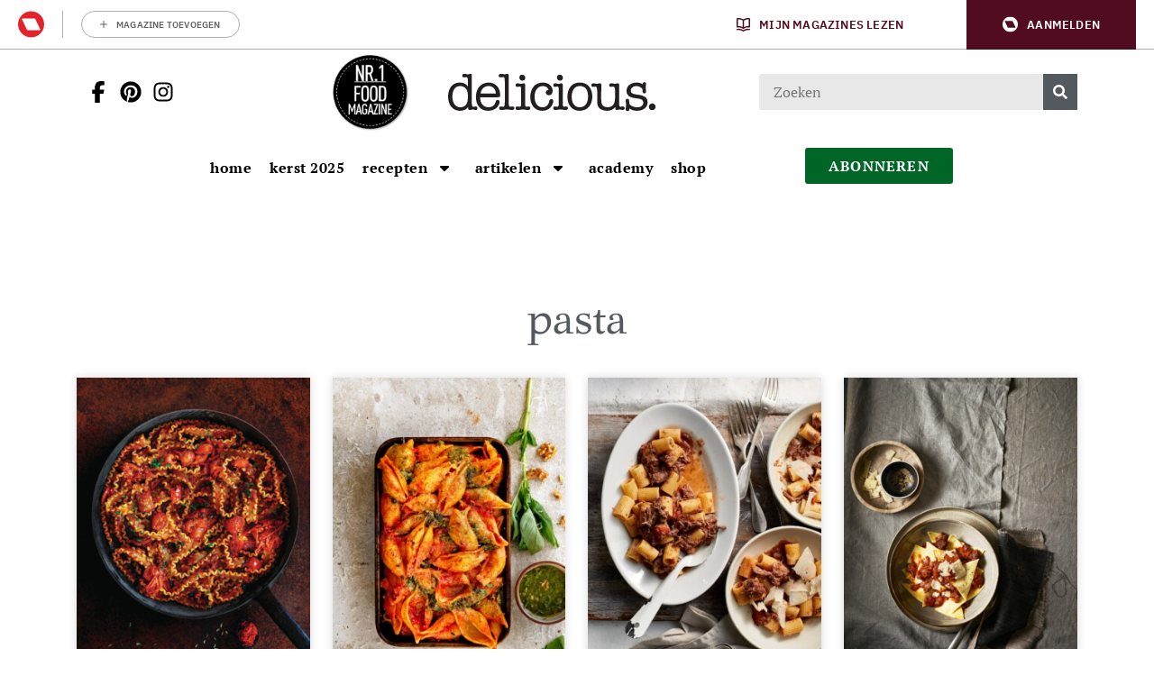

--- FILE ---
content_type: text/html; charset=UTF-8
request_url: https://deliciousmagazine.nl/tag/pasta/
body_size: 26160
content:
	<!doctype html>
<html class="no-js no-svg" lang="nl-NL">
<head>
    <meta charset="UTF-8" />
    <meta http-equiv="Content-Type" content="text/html; charset=UTF-8" />
    <meta http-equiv="X-UA-Compatible" content="IE=edge">
    <meta name="viewport" content="width=device-width, initial-scale=1, maximum-scale=1">
    
    				<script type="text/javascript">
					var rmg_bc_pl_data = {"DAP_DATA":"{\"ARTICLE\":{\"dl_art_content_guid\":\"\",\"dl_art_content_id\":\"47000186788\",\"dl_art_pluscontent\":false,\"dl_art_paywall\":false,\"dl_art_full_content_available\":true},\"CONTEXT\":{\"dl_ctx_timestamp_pageview\":1768962608,\"dl_ctx_sitecode\":\"Site-DeliciousMagazine-RMN-NL\",\"dl_ctx_user\":\"ANONYMOUS\",\"dl_ctx_pw_dialog\":\"NONE\",\"dl_ctx_page_type\":\"other\",\"dl_ctx_page_category\":\"overview\"}}","CIAM_ID":"","PROFILE_LOGGED_IN":0,"PROFILE_AUDIENCE":"ANONYMOUS","PROFILE_LEVEL":"","PLUSCONTENT":0,"FULL_CONTENT_AVAILABLE":1,"CIAM_CREATED":0,"EMAIL_REGISTRATION_CONFIRMED_ACCESSTOKEN":0,"GUEST_GUID":"","PAGE_TYPE":"list","PAGE_SUB_TYPE":"","PAGE_POST_FORMAT":"","PAGE_ACCESS_LEVEL":null};
					(()=>{var _=function(_){var a="; ".concat(document.cookie).split("; ".concat(_,"="));if(2===a.length)return a.pop().split(";").shift()},a=function(_){return"DM"===_?"TRIAL":_},t=_("rmg_profile")||"",e=rmg_bc_pl_data.PAGE_ACCESS_LEVEL,r=_("rmg_sub")||"",l=JSON.parse(rmg_bc_pl_data.DAP_DATA);if(r&&(cookie_data=r.split("|"),l.SITEMULTIACCESS={licenseBrand:cookie_data[3]||"",membershipType:cookie_data[4]||"",subscriptionType:cookie_data[5]||""}),5==t.split("-").length){l.CONTEXT.dl_ctx_user="REGISTERED",rmg_bc_pl_data.CIAM_ID=t,rmg_bc_pl_data.PROFILE_LOGGED_IN=1;var E=_("rmg_abs");-1!==["DM","ABO","SINGLE"].indexOf(E)?(rmg_bc_pl_data.PROFILE_AUDIENCE=a(E),l.CONTEXT.dl_ctx_user=a(E)):(rmg_bc_pl_data.PROFILE_AUDIENCE="REGISTERED","high"===e&&(l.CONTEXT.dl_ctx_pw_dialog="TEASE-SUBSCRIPTION-TRIAL"));var c=function(_){try{var a=_.split(".")[1].replace(/-/g,"+").replace(/_/g,"/"),t=decodeURIComponent(atob(a).split("").map((function(_){return"%"+("00"+_.charCodeAt(0).toString(16)).slice(-2)})).join(""));return JSON.parse(t)}catch(_){return null}}(_("rmg_at"));rmg_bc_pl_data.CIAM_CREATED=c&&c.created?1e3*c.created:0,rmg_bc_pl_data.EMAIL_REGISTRATION_CONFIRMED_ACCESSTOKEN=c&&c.email_verified?1:0,rmg_bc_pl_data.PROFILE_LEVEL=c&&c.profile_level?c.profile_level:"none"}else rmg_bc_pl_data.PROFILE_AUDIENCE="ANONYMOUS",rmg_bc_pl_data.PROFILE_LEVEL="none",rmg_bc_pl_data.GUEST_GUID=_("rmg_guest")||"","medium"===e&&(l.CONTEXT.dl_ctx_pw_dialog="TEASE-REGISTER"),"high"===e&&(l.CONTEXT.dl_ctx_pw_dialog="TEASE-SUBSCRIPTION");rmg_bc_pl_data.DAP_DATA=JSON.stringify(l),window.addEventListener("rmg_paywall_check_article_access",(function(){var _=JSON.parse(rmg_bc_pl_data.DAP_DATA);_.ARTICLE.dl_art_full_content_available=!0,_.ARTICLE.dl_art_paywall=!1,_.CONTEXT.dl_ctx_pw_dialog="NONE",rmg_bc_pl_data.DAP_DATA=JSON.stringify(_),rmg_bc_pl_data.FULL_CONTENT_AVAILABLE=1}))})();
				</script>    <meta name='robots' content='index, follow, max-image-preview:large, max-snippet:-1, max-video-preview:-1' />
	<style>img:is([sizes="auto" i], [sizes^="auto," i]) { contain-intrinsic-size: 3000px 1500px }</style>
	
	<!-- This site is optimized with the Yoast SEO Premium plugin v25.9 (Yoast SEO v25.9) - https://yoast.com/wordpress/plugins/seo/ -->
	<title>pasta | delicious.magazine</title>
	<meta name="description" content="pasta | delicious.magazine delicious. magazine is dáár waar het om koken en eten draait. Met maakbare recepten, vol verhalen over mensen met een passie voor eten en fotografie om bij te watertanden." />
	<link rel="canonical" href="https://deliciousmagazine.nl/tag/pasta/" />
	<link rel="next" href="https://deliciousmagazine.nl/tag/pasta/page/2/" />
	<meta property="og:locale" content="nl_NL" />
	<meta property="og:type" content="article" />
	<meta property="og:title" content="pasta Archieven | delicious.magazine" />
	<meta property="og:description" content="pasta | delicious.magazine delicious. magazine is dáár waar het om koken en eten draait. Met maakbare recepten, vol verhalen over mensen met een passie voor eten en fotografie om bij te watertanden." />
	<meta property="og:url" content="https://deliciousmagazine.nl/tag/pasta/" />
	<meta property="og:site_name" content="delicious.magazine" />
	<meta name="twitter:card" content="summary_large_image" />
	<meta name="twitter:site" content="@deliciousnl" />
	<script type="application/ld+json" class="yoast-schema-graph">{"@context":"https://schema.org","@graph":[{"@type":"CollectionPage","@id":"https://deliciousmagazine.nl/tag/pasta/","url":"https://deliciousmagazine.nl/tag/pasta/","name":"pasta | delicious.magazine","isPartOf":{"@id":"https://deliciousmagazine.nl/#website"},"primaryImageOfPage":{"@id":"https://deliciousmagazine.nl/tag/pasta/#primaryimage"},"image":{"@id":"https://deliciousmagazine.nl/tag/pasta/#primaryimage"},"thumbnailUrl":"https://deliciousmagazine.nl/app/uploads/2025/12/Pasta-Nduja-met-cherrytomaatjes-en-venkelzaad_preview.jpg","description":"pasta | delicious.magazine delicious. magazine is dáár waar het om koken en eten draait. Met maakbare recepten, vol verhalen over mensen met een passie voor eten en fotografie om bij te watertanden.","breadcrumb":{"@id":"https://deliciousmagazine.nl/tag/pasta/#breadcrumb"},"inLanguage":"nl-NL"},{"@type":"ImageObject","inLanguage":"nl-NL","@id":"https://deliciousmagazine.nl/tag/pasta/#primaryimage","url":"https://deliciousmagazine.nl/app/uploads/2025/12/Pasta-Nduja-met-cherrytomaatjes-en-venkelzaad_preview.jpg","contentUrl":"https://deliciousmagazine.nl/app/uploads/2025/12/Pasta-Nduja-met-cherrytomaatjes-en-venkelzaad_preview.jpg","width":1101,"height":1652,"caption":"JANNEKE PHILLIPI"},{"@type":"BreadcrumbList","@id":"https://deliciousmagazine.nl/tag/pasta/#breadcrumb","itemListElement":[{"@type":"ListItem","position":1,"name":"Home","item":"https://deliciousmagazine.nl/"},{"@type":"ListItem","position":2,"name":"pasta"}]},{"@type":"WebSite","@id":"https://deliciousmagazine.nl/#website","url":"https://deliciousmagazine.nl/","name":"delicious.magazine","description":"Elke dag lekker!","publisher":{"@id":"https://deliciousmagazine.nl/#organization"},"potentialAction":[{"@type":"SearchAction","target":{"@type":"EntryPoint","urlTemplate":"https://deliciousmagazine.nl/?s={search_term_string}"},"query-input":{"@type":"PropertyValueSpecification","valueRequired":true,"valueName":"search_term_string"}}],"inLanguage":"nl-NL"},{"@type":"Organization","@id":"https://deliciousmagazine.nl/#organization","name":"delicious. magazine","url":"https://deliciousmagazine.nl/","logo":{"@type":"ImageObject","inLanguage":"nl-NL","@id":"https://deliciousmagazine.nl/#/schema/logo/image/","url":"https://deliciousmagazine.nl/app/uploads/2019/08/cropped-delicious_logo_thumbnail.jpg","contentUrl":"https://deliciousmagazine.nl/app/uploads/2019/08/cropped-delicious_logo_thumbnail.jpg","width":512,"height":512,"caption":"delicious. magazine"},"image":{"@id":"https://deliciousmagazine.nl/#/schema/logo/image/"},"sameAs":["https://www.facebook.com/deliciousmagazinenl","https://x.com/deliciousnl"]}]}</script>
	<!-- / Yoast SEO Premium plugin. -->


<link rel='preconnect' href='//myprivacy.roularta.net' />
<link rel='preconnect' href='//api.mijnmagazines.be' />
<link href='https://fonts.gstatic.com' crossorigin rel='preconnect' />
<!-- Start Cookie consent production -->
<script>
window.didomiConfig = {"cookies":{"group":{"enabled":true,"customDomain":"myprivacy.roularta.net"},"storageSources":{"cookies":false,"localStorage":true}},"tagManager":{"provider":"gtm"},"sync":{"enabled":true,"delayNotice":true},"user":{"organizationUserIdAuthSid":"sitedelic-xEmytyYZ","organizationUserIdAuthAlgorithm":"hash-sha256"}};
function consentGetCookie(name) {
    const value = `; ${document.cookie}`;
    const parts = value.split(`; ${name}=`);
    if (parts.length === 2) {
        return parts.pop().split(';').shift();
    }
}

let user_id = consentGetCookie('rmg_profile');
if (undefined === user_id || 'notLoggedIn' === user_id || 'error' === user_id) {
    user_id = consentGetCookie('rmg_guest') ?? null;
}

if (user_id) {
    async function consentHash(str) {
        const buf = await crypto.subtle.digest("SHA-256", new TextEncoder("utf-8").encode(str));
        return Array.prototype.map.call(new Uint8Array(buf), x => (('00' + x.toString(16)).slice(-2))).join('');
    }

    consentHash(user_id + "hZ1yNDErLqg7xFpBknecFbRMKSG9ErXO").then((digest) => {
        window.didomiConfig.user.organizationUserId = user_id;
        window.didomiConfig.user.organizationUserIdAuthDigest = digest;
    });
}
window.didomiEventListeners = window.didomiEventListeners || [];
window.gdprAppliesGlobally = true;
(function(){function a(e){if(!window.frames[e]){if(document.body&&document.body.firstChild){var t=document.body;var n=document.createElement("iframe");n.style.display="none";n.name=e;n.title=e;t.insertBefore(n,t.firstChild)}else{setTimeout(function(){a(e)},5)}}}function e(n,r,o,c,s){function e(e,t,n,a){if(typeof n!=="function"){return}if(!window[r]){window[r]=[]}var i=false;if(s){i=s(e,t,n)}if(!i){window[r].push({command:e,parameter:t,callback:n,version:a})}}e.stub=true;function t(a){if(!window[n]||window[n].stub!==true){return}if(!a.data){return}var i=typeof a.data==="string";var e;try{e=i?JSON.parse(a.data):a.data}catch(t){return}if(e[o]){var r=e[o];window[n](r.command,r.parameter,function(e,t){var n={};n[c]={returnValue:e,success:t,callId:r.callId};a.source.postMessage(i?JSON.stringify(n):n,"*")},r.version)}}if(typeof window[n]!=="function"){window[n]=e;if(window.addEventListener){window.addEventListener("message",t,false)}else{window.attachEvent("onmessage",t)}}}e("__tcfapi","__tcfapiBuffer","__tcfapiCall","__tcfapiReturn");a("__tcfapiLocator");(function(e){  var t=document.createElement("script");t.id="spcloader";t.type="text/javascript";t.async=true;t.src="https://sdk.privacy-center.org/"+e+"/loader.js?target="+document.location.hostname;t.charset="utf-8";var n=document.getElementsByTagName("script")[0];n.parentNode.insertBefore(t,n)})("0c7f196f-0b85-4850-bfd5-f5512ebf3f5d")})();
window.addEventListener("hashchange", function(e){if (e.newURL) {checkCookieHash();}}, false);
window.didomiOnReady = window.didomiOnReady || [];
window.didomiOnReady.push(checkCookieHash);
function checkCookieHash() {var hash = window.location.hash.substring(1);if ("cookies" == hash) {Didomi.preferences.show(); history.pushState(null, null, "#");}}
</script>
<style>
.didomi_warning {border: 1px solid #ccc; padding: 1rem; background: #fff;}
</style>
<!-- End Cookie consent production -->
<link rel="alternate" type="application/rss+xml" title="delicious.magazine &raquo; pasta tag feed" href="https://deliciousmagazine.nl/tag/pasta/feed/" />
<!-- Start blueconic production --><link rel="preconnect" href="//o431.deliciousmagazine.nl/" crossorigin><script type="text/javascript">    (function () {        var bcScript = document.createElement('script');        bcScript.async = true;        bcScript.src = '//o431.deliciousmagazine.nl/script.js';        (document.getElementsByTagName('head')[0] || document.getElementsByTagName('body')[0]).appendChild(bcScript);    })();</script><!-- End blueconic production -->            <!-- Begin Begin Comscore Comscore Tag Tag -->
            <script data-vendor='c:fallback-HNjBhJe6' type='didomi/javascript'>
                var _comscore = _comscore || [];
                (function() {
                    var s = document.createElement("script"),
                    el = document.getElementsByTagName("script")[0]; s.async = true; s.src =
                    "https://sb.scorecardresearch.com/cs/11547757/beacon.js";
                    el.parentNode.insertBefore(s, el);
                })();
            </script>
            <noscript>
                <script type="didomi/html"  data-vendor='c:fallback-HNjBhJe6'><img src ="https://sb.scorecardresearch.com/p?c1=2&amp;c2=11547757&amp;cv=3.6&amp;cj=1" ></script>
            </noscript>
            <!--End Comscore Comscore Tag Tag -->
        <link rel='stylesheet' id='wp-block-library-css' href='https://deliciousmagazine.nl/wp/wp-includes/css/dist/block-library/style.min.css?rel=246' type='text/css' media='all' />
<style id='classic-theme-styles-inline-css' type='text/css'>
/*! This file is auto-generated */
.wp-block-button__link{color:#fff;background-color:#32373c;border-radius:9999px;box-shadow:none;text-decoration:none;padding:calc(.667em + 2px) calc(1.333em + 2px);font-size:1.125em}.wp-block-file__button{background:#32373c;color:#fff;text-decoration:none}
</style>
<style id='global-styles-inline-css' type='text/css'>
:root{--wp--preset--aspect-ratio--square: 1;--wp--preset--aspect-ratio--4-3: 4/3;--wp--preset--aspect-ratio--3-4: 3/4;--wp--preset--aspect-ratio--3-2: 3/2;--wp--preset--aspect-ratio--2-3: 2/3;--wp--preset--aspect-ratio--16-9: 16/9;--wp--preset--aspect-ratio--9-16: 9/16;--wp--preset--color--black: #000000;--wp--preset--color--cyan-bluish-gray: #abb8c3;--wp--preset--color--white: #ffffff;--wp--preset--color--pale-pink: #f78da7;--wp--preset--color--vivid-red: #cf2e2e;--wp--preset--color--luminous-vivid-orange: #ff6900;--wp--preset--color--luminous-vivid-amber: #fcb900;--wp--preset--color--light-green-cyan: #7bdcb5;--wp--preset--color--vivid-green-cyan: #00d084;--wp--preset--color--pale-cyan-blue: #8ed1fc;--wp--preset--color--vivid-cyan-blue: #0693e3;--wp--preset--color--vivid-purple: #9b51e0;--wp--preset--gradient--vivid-cyan-blue-to-vivid-purple: linear-gradient(135deg,rgba(6,147,227,1) 0%,rgb(155,81,224) 100%);--wp--preset--gradient--light-green-cyan-to-vivid-green-cyan: linear-gradient(135deg,rgb(122,220,180) 0%,rgb(0,208,130) 100%);--wp--preset--gradient--luminous-vivid-amber-to-luminous-vivid-orange: linear-gradient(135deg,rgba(252,185,0,1) 0%,rgba(255,105,0,1) 100%);--wp--preset--gradient--luminous-vivid-orange-to-vivid-red: linear-gradient(135deg,rgba(255,105,0,1) 0%,rgb(207,46,46) 100%);--wp--preset--gradient--very-light-gray-to-cyan-bluish-gray: linear-gradient(135deg,rgb(238,238,238) 0%,rgb(169,184,195) 100%);--wp--preset--gradient--cool-to-warm-spectrum: linear-gradient(135deg,rgb(74,234,220) 0%,rgb(151,120,209) 20%,rgb(207,42,186) 40%,rgb(238,44,130) 60%,rgb(251,105,98) 80%,rgb(254,248,76) 100%);--wp--preset--gradient--blush-light-purple: linear-gradient(135deg,rgb(255,206,236) 0%,rgb(152,150,240) 100%);--wp--preset--gradient--blush-bordeaux: linear-gradient(135deg,rgb(254,205,165) 0%,rgb(254,45,45) 50%,rgb(107,0,62) 100%);--wp--preset--gradient--luminous-dusk: linear-gradient(135deg,rgb(255,203,112) 0%,rgb(199,81,192) 50%,rgb(65,88,208) 100%);--wp--preset--gradient--pale-ocean: linear-gradient(135deg,rgb(255,245,203) 0%,rgb(182,227,212) 50%,rgb(51,167,181) 100%);--wp--preset--gradient--electric-grass: linear-gradient(135deg,rgb(202,248,128) 0%,rgb(113,206,126) 100%);--wp--preset--gradient--midnight: linear-gradient(135deg,rgb(2,3,129) 0%,rgb(40,116,252) 100%);--wp--preset--font-size--small: 13px;--wp--preset--font-size--medium: 20px;--wp--preset--font-size--large: 36px;--wp--preset--font-size--x-large: 42px;--wp--preset--spacing--20: 0.44rem;--wp--preset--spacing--30: 0.67rem;--wp--preset--spacing--40: 1rem;--wp--preset--spacing--50: 1.5rem;--wp--preset--spacing--60: 2.25rem;--wp--preset--spacing--70: 3.38rem;--wp--preset--spacing--80: 5.06rem;--wp--preset--shadow--natural: 6px 6px 9px rgba(0, 0, 0, 0.2);--wp--preset--shadow--deep: 12px 12px 50px rgba(0, 0, 0, 0.4);--wp--preset--shadow--sharp: 6px 6px 0px rgba(0, 0, 0, 0.2);--wp--preset--shadow--outlined: 6px 6px 0px -3px rgba(255, 255, 255, 1), 6px 6px rgba(0, 0, 0, 1);--wp--preset--shadow--crisp: 6px 6px 0px rgba(0, 0, 0, 1);}:where(.is-layout-flex){gap: 0.5em;}:where(.is-layout-grid){gap: 0.5em;}body .is-layout-flex{display: flex;}.is-layout-flex{flex-wrap: wrap;align-items: center;}.is-layout-flex > :is(*, div){margin: 0;}body .is-layout-grid{display: grid;}.is-layout-grid > :is(*, div){margin: 0;}:where(.wp-block-columns.is-layout-flex){gap: 2em;}:where(.wp-block-columns.is-layout-grid){gap: 2em;}:where(.wp-block-post-template.is-layout-flex){gap: 1.25em;}:where(.wp-block-post-template.is-layout-grid){gap: 1.25em;}.has-black-color{color: var(--wp--preset--color--black) !important;}.has-cyan-bluish-gray-color{color: var(--wp--preset--color--cyan-bluish-gray) !important;}.has-white-color{color: var(--wp--preset--color--white) !important;}.has-pale-pink-color{color: var(--wp--preset--color--pale-pink) !important;}.has-vivid-red-color{color: var(--wp--preset--color--vivid-red) !important;}.has-luminous-vivid-orange-color{color: var(--wp--preset--color--luminous-vivid-orange) !important;}.has-luminous-vivid-amber-color{color: var(--wp--preset--color--luminous-vivid-amber) !important;}.has-light-green-cyan-color{color: var(--wp--preset--color--light-green-cyan) !important;}.has-vivid-green-cyan-color{color: var(--wp--preset--color--vivid-green-cyan) !important;}.has-pale-cyan-blue-color{color: var(--wp--preset--color--pale-cyan-blue) !important;}.has-vivid-cyan-blue-color{color: var(--wp--preset--color--vivid-cyan-blue) !important;}.has-vivid-purple-color{color: var(--wp--preset--color--vivid-purple) !important;}.has-black-background-color{background-color: var(--wp--preset--color--black) !important;}.has-cyan-bluish-gray-background-color{background-color: var(--wp--preset--color--cyan-bluish-gray) !important;}.has-white-background-color{background-color: var(--wp--preset--color--white) !important;}.has-pale-pink-background-color{background-color: var(--wp--preset--color--pale-pink) !important;}.has-vivid-red-background-color{background-color: var(--wp--preset--color--vivid-red) !important;}.has-luminous-vivid-orange-background-color{background-color: var(--wp--preset--color--luminous-vivid-orange) !important;}.has-luminous-vivid-amber-background-color{background-color: var(--wp--preset--color--luminous-vivid-amber) !important;}.has-light-green-cyan-background-color{background-color: var(--wp--preset--color--light-green-cyan) !important;}.has-vivid-green-cyan-background-color{background-color: var(--wp--preset--color--vivid-green-cyan) !important;}.has-pale-cyan-blue-background-color{background-color: var(--wp--preset--color--pale-cyan-blue) !important;}.has-vivid-cyan-blue-background-color{background-color: var(--wp--preset--color--vivid-cyan-blue) !important;}.has-vivid-purple-background-color{background-color: var(--wp--preset--color--vivid-purple) !important;}.has-black-border-color{border-color: var(--wp--preset--color--black) !important;}.has-cyan-bluish-gray-border-color{border-color: var(--wp--preset--color--cyan-bluish-gray) !important;}.has-white-border-color{border-color: var(--wp--preset--color--white) !important;}.has-pale-pink-border-color{border-color: var(--wp--preset--color--pale-pink) !important;}.has-vivid-red-border-color{border-color: var(--wp--preset--color--vivid-red) !important;}.has-luminous-vivid-orange-border-color{border-color: var(--wp--preset--color--luminous-vivid-orange) !important;}.has-luminous-vivid-amber-border-color{border-color: var(--wp--preset--color--luminous-vivid-amber) !important;}.has-light-green-cyan-border-color{border-color: var(--wp--preset--color--light-green-cyan) !important;}.has-vivid-green-cyan-border-color{border-color: var(--wp--preset--color--vivid-green-cyan) !important;}.has-pale-cyan-blue-border-color{border-color: var(--wp--preset--color--pale-cyan-blue) !important;}.has-vivid-cyan-blue-border-color{border-color: var(--wp--preset--color--vivid-cyan-blue) !important;}.has-vivid-purple-border-color{border-color: var(--wp--preset--color--vivid-purple) !important;}.has-vivid-cyan-blue-to-vivid-purple-gradient-background{background: var(--wp--preset--gradient--vivid-cyan-blue-to-vivid-purple) !important;}.has-light-green-cyan-to-vivid-green-cyan-gradient-background{background: var(--wp--preset--gradient--light-green-cyan-to-vivid-green-cyan) !important;}.has-luminous-vivid-amber-to-luminous-vivid-orange-gradient-background{background: var(--wp--preset--gradient--luminous-vivid-amber-to-luminous-vivid-orange) !important;}.has-luminous-vivid-orange-to-vivid-red-gradient-background{background: var(--wp--preset--gradient--luminous-vivid-orange-to-vivid-red) !important;}.has-very-light-gray-to-cyan-bluish-gray-gradient-background{background: var(--wp--preset--gradient--very-light-gray-to-cyan-bluish-gray) !important;}.has-cool-to-warm-spectrum-gradient-background{background: var(--wp--preset--gradient--cool-to-warm-spectrum) !important;}.has-blush-light-purple-gradient-background{background: var(--wp--preset--gradient--blush-light-purple) !important;}.has-blush-bordeaux-gradient-background{background: var(--wp--preset--gradient--blush-bordeaux) !important;}.has-luminous-dusk-gradient-background{background: var(--wp--preset--gradient--luminous-dusk) !important;}.has-pale-ocean-gradient-background{background: var(--wp--preset--gradient--pale-ocean) !important;}.has-electric-grass-gradient-background{background: var(--wp--preset--gradient--electric-grass) !important;}.has-midnight-gradient-background{background: var(--wp--preset--gradient--midnight) !important;}.has-small-font-size{font-size: var(--wp--preset--font-size--small) !important;}.has-medium-font-size{font-size: var(--wp--preset--font-size--medium) !important;}.has-large-font-size{font-size: var(--wp--preset--font-size--large) !important;}.has-x-large-font-size{font-size: var(--wp--preset--font-size--x-large) !important;}
:where(.wp-block-post-template.is-layout-flex){gap: 1.25em;}:where(.wp-block-post-template.is-layout-grid){gap: 1.25em;}
:where(.wp-block-columns.is-layout-flex){gap: 2em;}:where(.wp-block-columns.is-layout-grid){gap: 2em;}
:root :where(.wp-block-pullquote){font-size: 1.5em;line-height: 1.6;}
</style>
<link rel='stylesheet' id='userprofile_style-css' href='https://deliciousmagazine.nl/app/plugins/wpg-userprofile/assets/dist/main.min.css?rel=246' type='text/css' media='all' />
<link rel='stylesheet' id='hide-admin-bar-based-on-user-roles-css' href='https://deliciousmagazine.nl/app/plugins/hide-admin-bar-based-on-user-roles/public/css/hide-admin-bar-based-on-user-roles-public.css?rel=246' type='text/css' media='all' />
<link rel='stylesheet' id='delicious-css-css' href='https://deliciousmagazine.nl/app/themes/delicious/assets/dist/main.min.css?rel=246' type='text/css' media='all' />
<script type="text/javascript" id="rmgWpAccount-js-before">
/* <![CDATA[ */
var rmgFrontLoggedIn = false; addEventListener("rmg_front_logged_in_event", function(){
        rmgFrontLoggedIn = true;
        });
/* ]]> */
</script>
<script type="text/javascript" src="https://deliciousmagazine.nl/app/plugins/rmg-wp-account/dist/rmg-auth.cfdc269695785dc9407b.js?rel=246" id="rmgWpAccount-js"></script>
<script type="text/javascript" id="rmgWpAccount-js-after">
/* <![CDATA[ */
var rmgAuth = window.rmgAuth; rmgAuth.start({"backend_url":"https:\/\/deliciousmagazine.nl\/wp-json\/rmg-sso\/v1\/state","language":"nl","site_code":""}); 
/* ]]> */
</script>
<script type="text/javascript" id="rmg-paywall-js-before">
/* <![CDATA[ */
window.rmgPaywallRest = {"homeUrl":"https:\/\/deliciousmagazine.nl","restNonce":"db05bcbdf0"};
/* ]]> */
</script>
<script type="text/javascript" src="https://deliciousmagazine.nl/app/plugins/rmg-paywall/assets/js/rmg-paywall.js?rel=246" id="rmg-paywall-js"></script>
<link rel="https://api.w.org/" href="https://deliciousmagazine.nl/wp-json/" /><link rel="alternate" title="JSON" type="application/json" href="https://deliciousmagazine.nl/wp-json/wp/v2/tags/696" /><link rel="EditURI" type="application/rsd+xml" title="RSD" href="https://deliciousmagazine.nl/wp/xmlrpc.php?rsd" />
<meta name="generator" content="WordPress 6.8.3" />
<style type="text/css"> .tippy-box[data-theme~="wprm"] { background-color: #333333; color: #FFFFFF; } .tippy-box[data-theme~="wprm"][data-placement^="top"] > .tippy-arrow::before { border-top-color: #333333; } .tippy-box[data-theme~="wprm"][data-placement^="bottom"] > .tippy-arrow::before { border-bottom-color: #333333; } .tippy-box[data-theme~="wprm"][data-placement^="left"] > .tippy-arrow::before { border-left-color: #333333; } .tippy-box[data-theme~="wprm"][data-placement^="right"] > .tippy-arrow::before { border-right-color: #333333; } .tippy-box[data-theme~="wprm"] a { color: #FFFFFF; } .wprm-comment-rating svg { width: 18px !important; height: 18px !important; } img.wprm-comment-rating { width: 90px !important; height: 18px !important; } body { --comment-rating-star-color: #343434; } body { --wprm-popup-font-size: 16px; } body { --wprm-popup-background: #ffffff; } body { --wprm-popup-title: #000000; } body { --wprm-popup-content: #444444; } body { --wprm-popup-button-background: #444444; } body { --wprm-popup-button-text: #ffffff; }@font-face {font-family: "DINOT-Regular";
    src: url("https://db.onlinewebfonts.com/t/1c587cd97662ab09cb8ba96867f212e7.eot");
    src: url("https://db.onlinewebfonts.com/t/1c587cd97662ab09cb8ba96867f212e7.eot?#iefix") format("embedded-opentype"),
    url("https://db.onlinewebfonts.com/t/1c587cd97662ab09cb8ba96867f212e7.woff2") format("woff2"),
    url("https://db.onlinewebfonts.com/t/1c587cd97662ab09cb8ba96867f212e7.woff") format("woff"),
    url("https://db.onlinewebfonts.com/t/1c587cd97662ab09cb8ba96867f212e7.ttf") format("truetype"),
    url("https://db.onlinewebfonts.com/t/1c587cd97662ab09cb8ba96867f212e7.svg#DINOT-Regular") format("svg");
}
@font-face {font-family: "DINOT-Black";
    src: url("https://db.onlinewebfonts.com/t/52012d7769e41064c098134acd10f42b.eot");
    src: url("https://db.onlinewebfonts.com/t/52012d7769e41064c098134acd10f42b.eot?#iefix") format("embedded-opentype"),
    url("https://db.onlinewebfonts.com/t/52012d7769e41064c098134acd10f42b.woff2") format("woff2"),
    url("https://db.onlinewebfonts.com/t/52012d7769e41064c098134acd10f42b.woff") format("woff"),
    url("https://db.onlinewebfonts.com/t/52012d7769e41064c098134acd10f42b.ttf") format("truetype"),
    url("https://db.onlinewebfonts.com/t/52012d7769e41064c098134acd10f42b.svg#DINOT-Black") format("svg");
}
@font-face {font-family: "DINOT-Medium";
    src: url("https://db.onlinewebfonts.com/t/7251ae7cbcc9c197274aae57493f42ad.eot");
    src: url("https://db.onlinewebfonts.com/t/7251ae7cbcc9c197274aae57493f42ad.eot?#iefix") format("embedded-opentype"),
    url("https://db.onlinewebfonts.com/t/7251ae7cbcc9c197274aae57493f42ad.woff2") format("woff2"),
    url("https://db.onlinewebfonts.com/t/7251ae7cbcc9c197274aae57493f42ad.woff") format("woff"),
    url("https://db.onlinewebfonts.com/t/7251ae7cbcc9c197274aae57493f42ad.ttf") format("truetype"),
    url("https://db.onlinewebfonts.com/t/7251ae7cbcc9c197274aae57493f42ad.svg#DINOT-Medium") format("svg");
}
@font-face {font-family: "DINOT-Light";
    src: url("https://db.onlinewebfonts.com/t/28b5efd56dd0967c557de7d5f34fca2c.eot");
    src: url("https://db.onlinewebfonts.com/t/28b5efd56dd0967c557de7d5f34fca2c.eot?#iefix") format("embedded-opentype"),
    url("https://db.onlinewebfonts.com/t/28b5efd56dd0967c557de7d5f34fca2c.woff2") format("woff2"),
    url("https://db.onlinewebfonts.com/t/28b5efd56dd0967c557de7d5f34fca2c.woff") format("woff"),
    url("https://db.onlinewebfonts.com/t/28b5efd56dd0967c557de7d5f34fca2c.ttf") format("truetype"),
    url("https://db.onlinewebfonts.com/t/28b5efd56dd0967c557de7d5f34fca2c.svg#DINOT-Light") format("svg");
}
@font-face {font-family: "DINOT-Bold";
    src: url("https://db.onlinewebfonts.com/t/feab4f015f183ad38338781e0369490d.eot");
    src: url("https://db.onlinewebfonts.com/t/feab4f015f183ad38338781e0369490d.eot?#iefix") format("embedded-opentype"),
    url("https://db.onlinewebfonts.com/t/feab4f015f183ad38338781e0369490d.woff2") format("woff2"),
    url("https://db.onlinewebfonts.com/t/feab4f015f183ad38338781e0369490d.woff") format("woff"),
    url("https://db.onlinewebfonts.com/t/feab4f015f183ad38338781e0369490d.ttf") format("truetype"),
    url("https://db.onlinewebfonts.com/t/feab4f015f183ad38338781e0369490d.svg#DINOT-Bold") format("svg");
}</style><style type="text/css">.wprm-glossary-term {color: #5A822B;text-decoration: underline;cursor: help;}</style>        <link rel="manifest" href="/manifest.json">
        <meta name="p:domain_verify" content="d02acf9e81ae7af8ea9d046d7cef1815"/>
        <meta name="p:domain_verify" content="55be696089cd720c02481694c0d76cdb"/>
        <script data-vendor='c:fallback-HNjBhJe6' type='didomi/javascript' src="https://kit.fontawesome.com/3ab9f81ea3.js" crossorigin="anonymous"></script>

        <meta name="generator" content="Elementor 3.32.4; features: additional_custom_breakpoints; settings: css_print_method-internal, google_font-enabled, font_display-auto">
			<style>
				.e-con.e-parent:nth-of-type(n+4):not(.e-lazyloaded):not(.e-no-lazyload),
				.e-con.e-parent:nth-of-type(n+4):not(.e-lazyloaded):not(.e-no-lazyload) * {
					background-image: none !important;
				}
				@media screen and (max-height: 1024px) {
					.e-con.e-parent:nth-of-type(n+3):not(.e-lazyloaded):not(.e-no-lazyload),
					.e-con.e-parent:nth-of-type(n+3):not(.e-lazyloaded):not(.e-no-lazyload) * {
						background-image: none !important;
					}
				}
				@media screen and (max-height: 640px) {
					.e-con.e-parent:nth-of-type(n+2):not(.e-lazyloaded):not(.e-no-lazyload),
					.e-con.e-parent:nth-of-type(n+2):not(.e-lazyloaded):not(.e-no-lazyload) * {
						background-image: none !important;
					}
				}
			</style>
			            <script didomi-whitelist="true"> 
                var RoulartaConfig = { 
                    "slots": [],
                    "data": {
                        "domain": "deliciousmagazine.nl",
                        "pageType": "lister",
                        "pageId": "",
                        "category": [],
                        "tags": []                    },
                    "options": { 
                        "debug": false, 
                        "disableAds": false, 
                        "cmp": "didomi"
                    } 
                };
            </script>

            <script didomi-whitelist="true" type="text/javascript" src="https://pool-newskoolmedia.adhese.com/tag/config.v2.js"></script>
                        <!-- Google Tag Manager -->
                                                        <script didomi-whitelist="true">
                        window.dataLayer = window.dataLayer || [];
                        window.dataLayer.push({"screen_info":{"page_type":"tag","page_post_tag_full":["pasta"],"page_post_tag":"pasta"}});
                    </script>
                        
                <script didomi-whitelist="true">
                    (function(w,d,s,l,i){w[l]=w[l]||[];w[l].push({'gtm.start':
                    new Date().getTime(),event:'gtm.js'});var f=d.getElementsByTagName(s)[0],
                    j=d.createElement(s),dl=l!='dataLayer'?'&l='+l:'';j.async=true;j.src=
                    'https://sgtm.deliciousmagazine.nl/gtm.js?id='+i+dl;f.parentNode.insertBefore(j,f);
                    })(window,document,'script','dataLayer','GTM-5DLBQ6J');
                </script>
            <!-- End Google Tag Manager -->
            <link rel="icon" href="https://deliciousmagazine.nl/app/uploads/2019/08/cropped-delicious_logo_thumbnail-32x32.jpg" sizes="32x32" />
<link rel="icon" href="https://deliciousmagazine.nl/app/uploads/2019/08/cropped-delicious_logo_thumbnail-192x192.jpg" sizes="192x192" />
<link rel="apple-touch-icon" href="https://deliciousmagazine.nl/app/uploads/2019/08/cropped-delicious_logo_thumbnail-180x180.jpg" />
<meta name="msapplication-TileImage" content="https://deliciousmagazine.nl/app/uploads/2019/08/cropped-delicious_logo_thumbnail-270x270.jpg" />
<noscript><style id="rocket-lazyload-nojs-css">.rll-youtube-player, [data-lazy-src]{display:none !important;}</style></noscript>
    <meta
		property="site_code"
		content="Site-DeliciousMagazine-RMN-NL" />
<meta
		property="premium"
		content="false" />
    
</head>    <body class="archive tag tag-pasta tag-696 wp-custom-logo wp-theme-delicious elementor-page-98672 elementor-default">
        <a class="skip-to-content-link btn btn-primary" href="#main">
            Ga naar content
        </a>
        
        <style>#rmg-mma-navigation { min-height: 55px; width: 100%; }</style>
<div id="rmg-mma-navigation"></div>            <!-- Google Tag Manager (noscript) -->
                <noscript><iframe src="https://sgtm.deliciousmagazine.nl/ns.html?id=GTM-5DLBQ6J"
                height="0" width="0" style="display:none;visibility:hidden"></iframe></noscript>
            <!-- End Google Tag Manager (noscript) -->
            
                    <header>
    <div class="container header-container full-width-tablet">
        <div class="header-wrapper grid">
            <div class="col-12 col-md-2 header-social d-none d-lg-block"> 
                <div class="social-networks">
            <div class="social-networks-item">
            <a href="https://www.facebook.com/deliciousmagazinenl/" 
                data-gtm-link-title="facebook" 
                data-gtm-link-type="image" 
                class="social-networks-link social-networks-link-facebook" 
                target="_blank"
                aria-label="Ga naar facebook pagina van Delicious">               
                <svg xmlns="http://www.w3.org/2000/svg" viewBox="0 0 320 512" aria-label="facebook" role="img" class="icon social-network-icon icon-facebook"><title>facebook</title><!--!Font Awesome Free 6.5.1 by @fontawesome - https://fontawesome.com License - https://fontawesome.com/license/free Copyright 2024 Fonticons, Inc.--><path d="M80 299.3V512H196V299.3h86.5l18-97.8H196V166.9c0-51.7 20.3-71.5 72.7-71.5c16.3 0 29.4 .4 37 1.2V7.9C291.4 4 256.4 0 236.2 0C129.3 0 80 50.5 80 159.4v42.1H14v97.8H80z"/></svg>

            </a>
        </div>
            <div class="social-networks-item">
            <a href="https://nl.pinterest.com/deliciousnl/" 
                data-gtm-link-title="pinterest" 
                data-gtm-link-type="image" 
                class="social-networks-link social-networks-link-pinterest" 
                target="_blank"
                aria-label="Ga naar pinterest pagina van Delicious">               
                <svg xmlns="http://www.w3.org/2000/svg" viewBox="0 0 496 512" aria-label="pinterest" role="img" class="icon social-network-icon icon-pinterest"><title>pinterest</title><!--!Font Awesome Free 6.5.1 by @fontawesome - https://fontawesome.com License - https://fontawesome.com/license/free Copyright 2024 Fonticons, Inc.--><path d="M496 256c0 137-111 248-248 248-25.6 0-50.2-3.9-73.4-11.1 10.1-16.5 25.2-43.5 30.8-65 3-11.6 15.4-59 15.4-59 8.1 15.4 31.7 28.5 56.8 28.5 74.8 0 128.7-68.8 128.7-154.3 0-81.9-66.9-143.2-152.9-143.2-107 0-163.9 71.8-163.9 150.1 0 36.4 19.4 81.7 50.3 96.1 4.7 2.2 7.2 1.2 8.3-3.3 .8-3.4 5-20.3 6.9-28.1 .6-2.5 .3-4.7-1.7-7.1-10.1-12.5-18.3-35.3-18.3-56.6 0-54.7 41.4-107.6 112-107.6 60.9 0 103.6 41.5 103.6 100.9 0 67.1-33.9 113.6-78 113.6-24.3 0-42.6-20.1-36.7-44.8 7-29.5 20.5-61.3 20.5-82.6 0-19-10.2-34.9-31.4-34.9-24.9 0-44.9 25.7-44.9 60.2 0 22 7.4 36.8 7.4 36.8s-24.5 103.8-29 123.2c-5 21.4-3 51.6-.9 71.2C65.4 450.9 0 361.1 0 256 0 119 111 8 248 8s248 111 248 248z"/></svg>

            </a>
        </div>
            <div class="social-networks-item">
            <a href="https://www.instagram.com/deliciousnederland/?hl=nl" 
                data-gtm-link-title="instagram" 
                data-gtm-link-type="image" 
                class="social-networks-link social-networks-link-instagram" 
                target="_blank"
                aria-label="Ga naar instagram pagina van Delicious">               
                <svg xmlns="http://www.w3.org/2000/svg" viewBox="0 0 448 512" aria-label="instagram" role="img" class="icon social-network-icon icon-instagram"><title>instagram</title><!--!Font Awesome Free 6.5.1 by @fontawesome - https://fontawesome.com License - https://fontawesome.com/license/free Copyright 2024 Fonticons, Inc.--><path d="M224.1 141c-63.6 0-114.9 51.3-114.9 114.9s51.3 114.9 114.9 114.9S339 319.5 339 255.9 287.7 141 224.1 141zm0 189.6c-41.1 0-74.7-33.5-74.7-74.7s33.5-74.7 74.7-74.7 74.7 33.5 74.7 74.7-33.6 74.7-74.7 74.7zm146.4-194.3c0 14.9-12 26.8-26.8 26.8-14.9 0-26.8-12-26.8-26.8s12-26.8 26.8-26.8 26.8 12 26.8 26.8zm76.1 27.2c-1.7-35.9-9.9-67.7-36.2-93.9-26.2-26.2-58-34.4-93.9-36.2-37-2.1-147.9-2.1-184.9 0-35.8 1.7-67.6 9.9-93.9 36.1s-34.4 58-36.2 93.9c-2.1 37-2.1 147.9 0 184.9 1.7 35.9 9.9 67.7 36.2 93.9s58 34.4 93.9 36.2c37 2.1 147.9 2.1 184.9 0 35.9-1.7 67.7-9.9 93.9-36.2 26.2-26.2 34.4-58 36.2-93.9 2.1-37 2.1-147.8 0-184.8zM398.8 388c-7.8 19.6-22.9 34.7-42.6 42.6-29.5 11.7-99.5 9-132.1 9s-102.7 2.6-132.1-9c-19.6-7.8-34.7-22.9-42.6-42.6-11.7-29.5-9-99.5-9-132.1s-2.6-102.7 9-132.1c7.8-19.6 22.9-34.7 42.6-42.6 29.5-11.7 99.5-9 132.1-9s102.7-2.6 132.1 9c19.6 7.8 34.7 22.9 42.6 42.6 11.7 29.5 9 99.5 9 132.1s2.7 102.7-9 132.1z"/></svg>

            </a>
        </div>
    </div>            </div>
            <div class="col-12 col-lg-6 header-logos">
                <div class="header-logos-wrapper">
                    <a class="header-icon-link d-none d-md-block" href="https://deliciousmagazine.nl" data-gtm-link-title="logo header" data-gtm-link-type="image" aria-label="Ga naar de homepage">
                        <img class="delicious-icon" width="94" height="94" src="https://deliciousmagazine.nl/app/themes/delicious/assets//images/nr1_foodmagazine.png" alt="delicious">
                    </a>
                    <div class="header-logo-wrapper">
                        <a class="header-logo-link" href="https://deliciousmagazine.nl" data-gtm-link-title="logo header" data-gtm-link-type="image" aria-label="Ga naar de homepage">
                            <svg xmlns="http://www.w3.org/2000/svg" xmlns:xlink="http://www.w3.org/1999/xlink" width="231" height="43" viewBox="0 0 231 43" aria-label="Delicious logo" role="img" class="delicious-logo"><defs><path id="a" d="M0 .868h230.175V42.43H0z"/></defs><g fill="none" fill-rule="evenodd"><mask id="b" fill="#fff"><use xlink:href="#a"/></mask><path fill="#231F20" d="M26.355 3.326c0-2.001-.343-2.458-.972-2.458-1.143 0-1.944.629-3.43.629-1.601 0-2.458-.63-4.06-.63-1.085 0-2.172.858-2.172 2.116 0 1.086.8 1.887 1.944 1.887.8 0 1.658-.343 2.63-.343 1.086 0 1.658.57 1.658 4.802v5.545h-.114c-2.001-3.144-5.317-4.287-8.862-4.287C4.116 10.587 0 18.019 0 26.08c0 8.289 4.23 15.836 13.32 15.836 3.373 0 7.032-1.201 8.804-4.117h.115v.572c0 2.173.514 2.744 2 2.744 1.373 0 1.83-.63 3.088-.63 1.315 0 2.344.63 3.373.63.972 0 1.887-.8 1.887-2.115 0-1.086-.801-1.887-1.944-1.887-.801 0-1.658.343-2.63.343-1.201 0-1.658-.857-1.658-4.802V3.326zM13.263 14.474c2.8 0 5.203.972 6.86 3.259 1.658 2.287 1.83 5.545 1.83 8.289 0 2.687-.172 5.775-1.315 8.06-1.315 2.688-4.116 3.946-7.032 3.946-6.346 0-8.861-6.06-8.861-11.663 0-5.545 1.944-11.891 8.518-11.891zM54.997 26.88c2.744 0 2.744-.23 2.744-3.087 0-7.661-5.26-13.206-12.978-13.206-4.116 0-7.946 1.772-10.52 5.03-2.4 3.088-3.372 7.26-3.372 11.149 0 8.46 4.63 15.15 13.606 15.15 3.259 0 6.918-1.03 9.319-3.316 1.658-1.544 3.373-4.231 3.373-6.575 0-1.315-1.03-2.172-2.287-2.172-1.543 0-1.83 1.315-2.172 2.515-1.086 3.716-4.002 5.66-7.89 5.66-6.288 0-9.433-5.317-9.204-11.148h19.38zM36.13 22.764c.4-4.803 3.887-8.29 8.804-8.29 5.088 0 7.775 3.602 8.06 8.29H36.132zm26.755 9.89c0 3.259-.286 4.802-1.658 4.802-.972 0-1.83-.343-2.63-.343-1.144 0-1.944.8-1.944 1.887 0 1.315 1.258 2.115 2.458 2.115 2 0 3.43-.63 6.06-.63 2.802 0 3.945.63 5.889.63 1.2 0 2.458-.8 2.458-2.115 0-1.086-.8-1.887-1.944-1.887-.8 0-1.658.343-2.63.343-.971 0-1.657-.628-1.657-4.802V3.84c0-2.06-.172-2.973-1.601-2.973-1.086 0-1.601.629-3.087.629-1.144 0-2.058-.63-3.831-.63-1.372 0-2.63.8-2.63 2.116 0 1.086.8 1.887 1.944 1.887 1.315 0 2.173-.343 3.145-.343.8 0 1.658.114 1.658 4.802v23.325zm18.236 0c0 3.545-.343 4.802-1.658 4.802-.972 0-1.83-.343-2.63-.343-1.143 0-1.943.8-1.943 1.887 0 1.086.972 2.115 1.944 2.115 2 0 3.658-.63 6.06-.63 2.458 0 3.944.63 5.888.63 1.2 0 2.458-.8 2.458-2.115 0-1.086-.8-1.887-1.943-1.887-.858-.057-1.658.343-2.287.343-1.03 0-1.487-.971-1.487-2.344V13.845c0-1.143-.285-2.458-1.6-2.458-1.087 0-1.83.629-3.26.629-1.371 0-2.23-.63-3.772-.63-1.086 0-2.001.8-2.001 2.116 0 1.086.8 1.887 1.944 1.887.8 0 1.657-.343 2.629-.343 1.258 0 1.658.8 1.658 4.802v12.806zm1.2-30.757a3.257 3.257 0 0 0-3.258 3.258c0 1.83 1.487 3.316 3.259 3.316a3.318 3.318 0 0 0 3.316-3.316c0-1.83-1.487-3.258-3.316-3.258zm22.41 36.13c-6.688 0-8.803-6.23-8.803-11.776 0-5.603 2.63-11.777 9.09-11.777 2.572 0 6.174 1.487 6.288 4.459-1.543.058-2.972.972-2.972 2.63 0 1.887 1.6 3.145 3.373 3.145 2.973 0 4.287-2.516 4.287-5.203 0-2.687-1.658-5.374-3.83-6.86-1.944-1.372-4.574-2.058-6.918-2.058-9.547 0-14.063 7.374-14.063 16.236 0 8.004 4.573 15.093 13.263 15.093 3.43 0 6.803-1.144 9.147-3.716 1.487-1.601 3.145-4.803 3.145-7.032 0-1.201-1.03-2.23-2.23-2.23-2.001 0-2.23 2-2.63 3.545-.915 3.373-3.602 5.545-7.146 5.545zm18.124-5.373c0 3.545-.343 4.802-1.658 4.802-.972 0-1.83-.343-2.63-.343-1.143 0-1.943.8-1.943 1.887 0 1.086.97 2.115 1.943 2.115 2 0 3.659-.63 6.06-.63 2.458 0 3.945.63 5.889.63 1.2 0 2.458-.8 2.458-2.115 0-1.086-.801-1.887-1.944-1.887-.857-.057-1.657.343-2.287.343-1.03 0-1.486-.971-1.486-2.344V13.845c0-1.143-.286-2.458-1.601-2.458-1.086 0-1.83.629-3.26.629-1.371 0-2.228-.63-3.771-.63-1.086 0-2.001.8-2.001 2.116 0 1.086.8 1.887 1.943 1.887.8 0 1.658-.343 2.63-.343 1.259 0 1.658.8 1.658 4.802v12.806zm1.2-30.757a3.256 3.256 0 0 0-3.258 3.258c0 1.83 1.486 3.316 3.258 3.316a3.319 3.319 0 0 0 3.317-3.316c0-1.83-1.487-3.258-3.317-3.258zm8.29 24.41c0 8.348 4.459 15.609 13.549 15.609 9.26 0 14.12-7.09 14.12-15.78 0-3.887-1.086-8.117-3.6-11.205-2.631-3.258-6.347-4.344-10.463-4.344-9.203 0-13.606 7.317-13.606 15.72zm4.745-.17c0-2.516.628-5.546 1.943-7.775 1.658-2.802 4.059-3.888 7.26-3.888 2.746 0 5.375.915 6.918 3.316 1.487 2.287 2.059 5.488 2.059 8.118 0 6.06-2.287 12.12-9.32 12.12-6.688 0-8.86-6.231-8.86-11.891zm28.299 5.945c.057 2.859.743 5.66 3.144 7.49 2.115 1.6 4.974 2.344 7.603 2.344 3.774 0 7.147-1.03 9.262-4.288h.114c-.056 2.287.172 3.487 1.372 3.487 1.087 0 2.173-.63 3.316-.63 1.087 0 2.174.63 3.259.63 1.2 0 2.458-.8 2.458-2.115 0-1.086-.8-1.887-1.944-1.887-.8 0-1.658.343-2.63.343-1.086 0-1.657-.8-1.657-4.802V21.906c0-3.03.17-5.717.17-8.575 0-1.144-.456-1.944-1.714-1.944-1.086 0-2.172.629-3.26.629-1.142 0-2.228-.63-3.543-.63-1.43 0-2.687.8-2.687 2.116 0 1.086.8 1.887 1.944 1.887.8 0 1.658-.343 2.629-.343 1.144 0 2.059 1.429 2.059 4.802v3.888c0 2.744-.115 6.86-.915 9.375-1.03 3.374-4.06 4.917-7.49 4.917-2.801 0-5.602-1.258-6.46-4.116-.571-1.944-.628-5.546-.628-7.661v-2.573c0-3.83.343-5.202.343-9.947 0-1.372-.286-2.344-1.886-2.344-1.086 0-2.173.629-3.26.629-1.143 0-2.23-.63-3.316-.63-1.543 0-2.8.8-2.8 2.116 0 1.086.8 1.887 1.943 1.887.8 0 1.658-.343 2.63-.343 1.2 0 1.944 1.2 1.944 4.802v12.234zm44.992-3.773c2.859.343 6.174 1.144 6.174 4.688 0 1.487-.8 2.8-1.943 3.716-1.315 1.029-3.087 1.315-4.688 1.315-2.343 0-5.774-.8-7.604-2.401-1.258-1.086-1.258-1.772-1.543-5.145-.058-1.43-.744-1.887-1.773-1.887-1.256 0-2.001.8-2.001 2.058 0 1.544.458 3.087.458 4.574 0 1.6-.458 3.144-.458 4.802 0 1.315.686 2.4 2.173 2.4 1.258 0 2.229-1.085 1.945-3.2 2.343 1.943 5.315 2.687 8.345 2.687 5.775 0 11.835-2.916 11.835-9.376 0-6.003-4.06-7.604-11.835-8.633-4.916-.63-6.802-1.601-6.802-4.402 0-3.43 3.429-5.031 6.402-5.031 1.83 0 3.889.972 5.374 2.058 1.029.743 1.258 1.144 1.258 3.373 0 1.887.686 2.744 1.829 2.744 1.315 0 2.058-.914 2.058-2.115 0-1.372-.343-2.801-.343-4.23 0-1.43.343-2.802.343-4.231 0-1.201-.743-1.887-1.943-1.887-1.487 0-2.001 1.087-1.83 2.402-1.886-1.601-4.402-2.001-6.746-2.001-5.602 0-11.148 3.144-11.148 9.26 0 7.033 6.975 7.833 12.463 8.462zm16.134 5.488c-2.057 0-3.716 1.658-3.716 3.659a3.71 3.71 0 0 0 3.716 3.716c2 0 3.659-1.658 3.659-3.716 0-2.001-1.658-3.66-3.66-3.66z" mask="url(#b)"/></g></svg>

                        </a>
                        <h6 class="header-title d-block d-md-none">nr.1 foodmagazine</h6>
                    </div>

                        <div class="header-subscribe d-none d-md-block d-lg-none">
        <a href="https://www.mijnmagazines.nl/promo/TV4TY" 
            data-gtm-link-title="abonneren" 
            data-gtm-link-type="text" id="bc-subscr_site-delicious-nl" 
            class="header-subscribe-link btn btn-primary button"
            aria-label="Ga naar abonneren">
            abonneren
        </a>
    </div>

                    <div class="nav-mobile-container d-md-block d-lg-none">
                        <div class="navigation-wrapper">
                                <button class="nav-main-button" id="nav-menu-icon" aria-label="Menu" type="button" aria-expanded="false">
                                    <span class="nav-main-button-line"></span>
                                </button>
                            <div class="navigation-mobile" id="nav-mobile-menu" aria-hidden="true">
                                <nav id="nav-main-mobile">
    <ul class="nav-main">
         
                        <li class="nav-main-item menu-item menu-item-type-custom menu-item-object-custom menu-item-98752">
                <a id="item-nav-main-mobile-1" 
                    class="nav-main-link nav-main-link-level-1" 
                    href="/site" 
                    data-gtm-link-title="home" 
                    data-gtm-link-type="text" 
                    aria-label="Ga naar home"
                    >
                    <span>home</span>                   
                </a>
                
                            </li>
         
                        <li class="nav-main-item menu-item menu-item-type-post_type menu-item-object-page menu-item-186465">
                <a id="item-nav-main-mobile-2" 
                    class="nav-main-link nav-main-link-level-1" 
                    href="https://deliciousmagazine.nl/kerst-2025-recepten/" 
                    data-gtm-link-title="kerst 2025" 
                    data-gtm-link-type="text" 
                    aria-label="Ga naar kerst 2025"
                    >
                    <span>kerst 2025</span>                   
                </a>
                
                            </li>
         
                        <li class="nav-main-item menu-item menu-item-type-custom menu-item-object-custom menu-item-has-children menu-item-99043">
                <a id="item-nav-main-mobile-3" 
                    class="nav-main-link nav-main-link-level-1" 
                    href="/receptenpagina/" 
                    data-gtm-link-title="recepten" 
                    data-gtm-link-type="text" 
                    aria-label="Ga naar recepten"
                    >
                    <span>recepten</span>                   
                </a>
                                    <button class="nav-btn-item" type="button" id="btn-nav-main-mobile-3" aria-controls="sub-nav-main-mobile-3" aria-expanded="false" aria-label="Open submenu recepten">
                        <svg xmlns="http://www.w3.org/2000/svg" viewBox="0 0 320 512" aria-label="Open submenu " role="graphics-symbol" class=""><!--!Font Awesome Free 6.5.1 by @fontawesome - https://fontawesome.com License - https://fontawesome.com/license/free Copyright 2024 Fonticons, Inc.--><path d="M137.4 374.6c12.5 12.5 32.8 12.5 45.3 0l128-128c9.2-9.2 11.9-22.9 6.9-34.9s-16.6-19.8-29.6-19.8L32 192c-12.9 0-24.6 7.8-29.6 19.8s-2.2 25.7 6.9 34.9l128 128z"/></svg>

                    </button>
                
                                     <ul class="nav-level-2" id="sub-nav-main-mobile-3" aria-hidden="true">
                                                    <li class="nav-level-2-item menu-item menu-item-type-custom menu-item-object-custom menu-item-has-children menu-item-99043">
                                <a href="/site/voorgerecht" 
                                    class="nav-main-link nav-main-link-level-2" 
                                    data-gtm-link-title="voorgerechten" 
                                    data-gtm-link-type="text" 
                                    aria-label="Ga naar voorgerechten"
                                    >
                                    <span class="nav-level-2-title">voorgerechten</span>
                                </a>
                            </li>
                                                    <li class="nav-level-2-item menu-item menu-item-type-custom menu-item-object-custom menu-item-has-children menu-item-99043">
                                <a href="/site/hoofdgerecht" 
                                    class="nav-main-link nav-main-link-level-2" 
                                    data-gtm-link-title="hoofdgerechten" 
                                    data-gtm-link-type="text" 
                                    aria-label="Ga naar hoofdgerechten"
                                    >
                                    <span class="nav-level-2-title">hoofdgerechten</span>
                                </a>
                            </li>
                                                    <li class="nav-level-2-item menu-item menu-item-type-custom menu-item-object-custom menu-item-has-children menu-item-99043">
                                <a href="/site/nagerecht" 
                                    class="nav-main-link nav-main-link-level-2" 
                                    data-gtm-link-title="nagerechten" 
                                    data-gtm-link-type="text" 
                                    aria-label="Ga naar nagerechten"
                                    >
                                    <span class="nav-level-2-title">nagerechten</span>
                                </a>
                            </li>
                                                    <li class="nav-level-2-item menu-item menu-item-type-custom menu-item-object-custom menu-item-has-children menu-item-99043">
                                <a href="/category/zoet" 
                                    class="nav-main-link nav-main-link-level-2" 
                                    data-gtm-link-title="zoet" 
                                    data-gtm-link-type="text" 
                                    aria-label="Ga naar zoet"
                                    >
                                    <span class="nav-level-2-title">zoet</span>
                                </a>
                            </li>
                                                    <li class="nav-level-2-item menu-item menu-item-type-custom menu-item-object-custom menu-item-has-children menu-item-99043">
                                <a href="https://deliciousmagazine.nl/mijn-recepten/" 
                                    class="nav-main-link nav-main-link-level-2" 
                                    data-gtm-link-title="mijn recepten" 
                                    data-gtm-link-type="text" 
                                    aria-label="Ga naar mijn recepten"
                                    >
                                    <span class="nav-level-2-title">mijn recepten</span>
                                </a>
                            </li>
                                            </ul>
                            </li>
         
                        <li class="nav-main-item menu-item menu-item-type-taxonomy menu-item-object-category menu-item-has-children menu-item-99893">
                <a id="item-nav-main-mobile-4" 
                    class="nav-main-link nav-main-link-level-1" 
                    href="https://deliciousmagazine.nl/category/foodnieuws/" 
                    data-gtm-link-title="artikelen" 
                    data-gtm-link-type="text" 
                    aria-label="Ga naar artikelen"
                    >
                    <span>artikelen</span>                   
                </a>
                                    <button class="nav-btn-item" type="button" id="btn-nav-main-mobile-4" aria-controls="sub-nav-main-mobile-4" aria-expanded="false" aria-label="Open submenu artikelen">
                        <svg xmlns="http://www.w3.org/2000/svg" viewBox="0 0 320 512" aria-label="Open submenu " role="graphics-symbol" class=""><!--!Font Awesome Free 6.5.1 by @fontawesome - https://fontawesome.com License - https://fontawesome.com/license/free Copyright 2024 Fonticons, Inc.--><path d="M137.4 374.6c12.5 12.5 32.8 12.5 45.3 0l128-128c9.2-9.2 11.9-22.9 6.9-34.9s-16.6-19.8-29.6-19.8L32 192c-12.9 0-24.6 7.8-29.6 19.8s-2.2 25.7 6.9 34.9l128 128z"/></svg>

                    </button>
                
                                     <ul class="nav-level-2" id="sub-nav-main-mobile-4" aria-hidden="true">
                                                    <li class="nav-level-2-item menu-item menu-item-type-taxonomy menu-item-object-category menu-item-has-children menu-item-99893">
                                <a href="https://deliciousmagazine.nl/category/foodnieuws/" 
                                    class="nav-main-link nav-main-link-level-2" 
                                    data-gtm-link-title="foodnieuws" 
                                    data-gtm-link-type="text" 
                                    aria-label="Ga naar foodnieuws"
                                    >
                                    <span class="nav-level-2-title">foodnieuws</span>
                                </a>
                            </li>
                                                    <li class="nav-level-2-item menu-item menu-item-type-taxonomy menu-item-object-category menu-item-has-children menu-item-99893">
                                <a href="https://deliciousmagazine.nl/category/lijstjes/" 
                                    class="nav-main-link nav-main-link-level-2" 
                                    data-gtm-link-title="receptlijstjes" 
                                    data-gtm-link-type="text" 
                                    aria-label="Ga naar receptlijstjes"
                                    >
                                    <span class="nav-level-2-title">receptlijstjes</span>
                                </a>
                            </li>
                                                    <li class="nav-level-2-item menu-item menu-item-type-taxonomy menu-item-object-category menu-item-has-children menu-item-99893">
                                <a href="https://deliciousmagazine.nl/be-a-better-cook/" 
                                    class="nav-main-link nav-main-link-level-2" 
                                    data-gtm-link-title="tips, tricks & tools" 
                                    data-gtm-link-type="text" 
                                    aria-label="Ga naar tips, tricks & tools"
                                    >
                                    <span class="nav-level-2-title">tips, tricks & tools</span>
                                </a>
                            </li>
                                                    <li class="nav-level-2-item menu-item menu-item-type-taxonomy menu-item-object-category menu-item-has-children menu-item-99893">
                                <a href="https://deliciousmagazine.nl/category/adressen/" 
                                    class="nav-main-link nav-main-link-level-2" 
                                    data-gtm-link-title="hotspots" 
                                    data-gtm-link-type="text" 
                                    aria-label="Ga naar hotspots"
                                    >
                                    <span class="nav-level-2-title">hotspots</span>
                                </a>
                            </li>
                                            </ul>
                            </li>
         
                        <li class="nav-main-item menu-item menu-item-type-custom menu-item-object-custom menu-item-103603">
                <a id="item-nav-main-mobile-5" 
                    class="nav-main-link nav-main-link-level-1" 
                    href="https://www.deliciousacademy.nl/" 
                    data-gtm-link-title="Academy" 
                    data-gtm-link-type="text" 
                    aria-label="Ga naar Academy"
                    >
                    <span>Academy</span>                   
                </a>
                
                            </li>
         
                        <li class="nav-main-item menu-item menu-item-type-custom menu-item-object-custom menu-item-100523">
                <a id="item-nav-main-mobile-6" 
                    class="nav-main-link nav-main-link-level-1" 
                    href="https://tijdschriftnu.nl/pages/delicious?itn_source=site&itn_medium=mobile_menu&itn_campaign=shopknop" 
                    data-gtm-link-title="shop" 
                    data-gtm-link-type="text" 
                    aria-label="Ga naar shop"
                    >
                    <span>shop</span>                   
                </a>
                
                            </li>
         
                        <li class="nav-main-item menu-item menu-item-type-custom menu-item-object-custom menu-item-99054">
                <a id="item-nav-main-mobile-7" 
                    class="nav-main-link nav-main-link-level-1" 
                    href="https://www.mijnmagazines.nl/promo/RMRF6" 
                    data-gtm-link-title="abonnementen" 
                    data-gtm-link-type="text" 
                    aria-label="Ga naar abonnementen"
                    >
                    <span>abonnementen</span>                   
                </a>
                
                            </li>
            </ul>
</nav>
                            </div>
                        </div>
                    </div>
                </div>
            </div>
            <div class="col-12 col-lg-4 header-search">
                <div class="search-container">
    <form action="https://deliciousmagazine.nl/" 
        method="get" id="search-form" 
        data-gtm-link-title="search icon" 
        data-gtm-link-type="image" 
        class="search-form header-search-form" 
        data-cy="search-form"
        role="search">

        <label id="zoeklabel" class="search-label" for="search-bar">Zoeken:</label>
        <input type="search"
               name="s"
               value=""
               class="header-search-input search-form-input"
               placeholder="Zoeken"
               autocomplete="off"
               id="search-bar"
               aria-labelledby="zoeklabel"
        />
        <button class="header-search-submit" value="">
            <svg xmlns="http://www.w3.org/2000/svg" viewBox="0 0 512 512" aria-label="Zoek knop" role="graphics-symbol" class="header-search-submit-icon"><!--!Font Awesome Free 6.5.1 by @fontawesome - https://fontawesome.com License - https://fontawesome.com/license/free Copyright 2024 Fonticons, Inc.--><path d="M505 442.7L405.3 343c-4.5-4.5-10.6-7-17-7H372c27.6-35.3 44-79.7 44-128C416 93.1 322.9 0 208 0S0 93.1 0 208s93.1 208 208 208c48.3 0 92.7-16.4 128-44v16.3c0 6.4 2.5 12.5 7 17l99.7 99.7c9.4 9.4 24.6 9.4 33.9 0l28.3-28.3c9.4-9.4 9.4-24.6 .1-34zM208 336c-70.7 0-128-57.2-128-128 0-70.7 57.2-128 128-128 70.7 0 128 57.2 128 128 0 70.7-57.2 128-128 128z"/></svg>

        </button>
    </form>
</div>            </div>
        </div>
    </div>
    <div class="d-none d-lg-block">
        <div class="container full-width-tablet nav-desktop-container">
            <div class="navigation-wrapper">
                <nav id="nav-main">
    <ul class="nav-main">
         
                        <li class="nav-main-item menu-item menu-item-type-custom menu-item-object-custom menu-item-98754">
                <a id="item-nav-main-1" 
                    class="nav-main-link nav-main-link-level-1" 
                    href="/" 
                    data-gtm-link-title="Home" 
                    data-gtm-link-type="text" 
                    aria-label="Ga naar Home"
                    >
                    <span>Home</span>                   
                </a>
                
                            </li>
         
                        <li class="nav-main-item menu-item menu-item-type-post_type menu-item-object-page menu-item-183384">
                <a id="item-nav-main-2" 
                    class="nav-main-link nav-main-link-level-1" 
                    href="https://deliciousmagazine.nl/kerst-2025-recepten/" 
                    data-gtm-link-title="kerst 2025" 
                    data-gtm-link-type="text" 
                    aria-label="Ga naar kerst 2025"
                    >
                    <span>kerst 2025</span>                   
                </a>
                
                            </li>
         
                        <li class="nav-main-item menu-item menu-item-type-post_type menu-item-object-page menu-item-has-children menu-item-98740">
                <a id="item-nav-main-3" 
                    class="nav-main-link nav-main-link-level-1" 
                    href="https://deliciousmagazine.nl/receptenpagina/" 
                    data-gtm-link-title="Recepten" 
                    data-gtm-link-type="text" 
                    aria-label="Ga naar Recepten"
                    >
                    <span>Recepten</span>                   
                </a>
                                    <button class="nav-btn-item" type="button" id="btn-nav-main-3" aria-controls="sub-nav-main-3" aria-expanded="false" aria-label="Open submenu Recepten">
                        <svg xmlns="http://www.w3.org/2000/svg" viewBox="0 0 320 512" aria-label="Open submenu " role="graphics-symbol" class=""><!--!Font Awesome Free 6.5.1 by @fontawesome - https://fontawesome.com License - https://fontawesome.com/license/free Copyright 2024 Fonticons, Inc.--><path d="M137.4 374.6c12.5 12.5 32.8 12.5 45.3 0l128-128c9.2-9.2 11.9-22.9 6.9-34.9s-16.6-19.8-29.6-19.8L32 192c-12.9 0-24.6 7.8-29.6 19.8s-2.2 25.7 6.9 34.9l128 128z"/></svg>

                    </button>
                
                                     <ul class="nav-level-2" id="sub-nav-main-3" aria-hidden="true">
                                                    <li class="nav-level-2-item menu-item menu-item-type-post_type menu-item-object-page menu-item-has-children menu-item-98740">
                                <a href="/category/voorgerecht" 
                                    class="nav-main-link nav-main-link-level-2" 
                                    data-gtm-link-title="voorgerecht" 
                                    data-gtm-link-type="text" 
                                    aria-label="Ga naar voorgerecht"
                                    >
                                    <span class="nav-level-2-title">voorgerecht</span>
                                </a>
                            </li>
                                                    <li class="nav-level-2-item menu-item menu-item-type-post_type menu-item-object-page menu-item-has-children menu-item-98740">
                                <a href="/category/hoofdgerecht" 
                                    class="nav-main-link nav-main-link-level-2" 
                                    data-gtm-link-title="hoofdgerecht" 
                                    data-gtm-link-type="text" 
                                    aria-label="Ga naar hoofdgerecht"
                                    >
                                    <span class="nav-level-2-title">hoofdgerecht</span>
                                </a>
                            </li>
                                                    <li class="nav-level-2-item menu-item menu-item-type-post_type menu-item-object-page menu-item-has-children menu-item-98740">
                                <a href="/category/nagerecht" 
                                    class="nav-main-link nav-main-link-level-2" 
                                    data-gtm-link-title="nagerecht" 
                                    data-gtm-link-type="text" 
                                    aria-label="Ga naar nagerecht"
                                    >
                                    <span class="nav-level-2-title">nagerecht</span>
                                </a>
                            </li>
                                                    <li class="nav-level-2-item menu-item menu-item-type-post_type menu-item-object-page menu-item-has-children menu-item-98740">
                                <a href="/category/zoet" 
                                    class="nav-main-link nav-main-link-level-2" 
                                    data-gtm-link-title="zoet" 
                                    data-gtm-link-type="text" 
                                    aria-label="Ga naar zoet"
                                    >
                                    <span class="nav-level-2-title">zoet</span>
                                </a>
                            </li>
                                                    <li class="nav-level-2-item menu-item menu-item-type-post_type menu-item-object-page menu-item-has-children menu-item-98740">
                                <a href="https://deliciousmagazine.nl/mijn-recepten/" 
                                    class="nav-main-link nav-main-link-level-2" 
                                    data-gtm-link-title="mijn recepten" 
                                    data-gtm-link-type="text" 
                                    aria-label="Ga naar mijn recepten"
                                    >
                                    <span class="nav-level-2-title">mijn recepten</span>
                                </a>
                            </li>
                                            </ul>
                            </li>
         
                        <li class="nav-main-item menu-item menu-item-type-taxonomy menu-item-object-category menu-item-has-children menu-item-99894">
                <a id="item-nav-main-4" 
                    class="nav-main-link nav-main-link-level-1" 
                    href="https://deliciousmagazine.nl/category/foodnieuws/" 
                    data-gtm-link-title="artikelen" 
                    data-gtm-link-type="text" 
                    aria-label="Ga naar artikelen"
                    >
                    <span>artikelen</span>                   
                </a>
                                    <button class="nav-btn-item" type="button" id="btn-nav-main-4" aria-controls="sub-nav-main-4" aria-expanded="false" aria-label="Open submenu artikelen">
                        <svg xmlns="http://www.w3.org/2000/svg" viewBox="0 0 320 512" aria-label="Open submenu " role="graphics-symbol" class=""><!--!Font Awesome Free 6.5.1 by @fontawesome - https://fontawesome.com License - https://fontawesome.com/license/free Copyright 2024 Fonticons, Inc.--><path d="M137.4 374.6c12.5 12.5 32.8 12.5 45.3 0l128-128c9.2-9.2 11.9-22.9 6.9-34.9s-16.6-19.8-29.6-19.8L32 192c-12.9 0-24.6 7.8-29.6 19.8s-2.2 25.7 6.9 34.9l128 128z"/></svg>

                    </button>
                
                                     <ul class="nav-level-2" id="sub-nav-main-4" aria-hidden="true">
                                                    <li class="nav-level-2-item menu-item menu-item-type-taxonomy menu-item-object-category menu-item-has-children menu-item-99894">
                                <a href="https://deliciousmagazine.nl/category/foodnieuws/" 
                                    class="nav-main-link nav-main-link-level-2" 
                                    data-gtm-link-title="foodnieuws" 
                                    data-gtm-link-type="text" 
                                    aria-label="Ga naar foodnieuws"
                                    >
                                    <span class="nav-level-2-title">foodnieuws</span>
                                </a>
                            </li>
                                                    <li class="nav-level-2-item menu-item menu-item-type-taxonomy menu-item-object-category menu-item-has-children menu-item-99894">
                                <a href="https://deliciousmagazine.nl/category/lijstjes/" 
                                    class="nav-main-link nav-main-link-level-2" 
                                    data-gtm-link-title="receptlijstjes" 
                                    data-gtm-link-type="text" 
                                    aria-label="Ga naar receptlijstjes"
                                    >
                                    <span class="nav-level-2-title">receptlijstjes</span>
                                </a>
                            </li>
                                                    <li class="nav-level-2-item menu-item menu-item-type-taxonomy menu-item-object-category menu-item-has-children menu-item-99894">
                                <a href="/be-a-better-cook/" 
                                    class="nav-main-link nav-main-link-level-2" 
                                    data-gtm-link-title="tips, tricks & tools" 
                                    data-gtm-link-type="text" 
                                    aria-label="Ga naar tips, tricks & tools"
                                    >
                                    <span class="nav-level-2-title">tips, tricks & tools</span>
                                </a>
                            </li>
                                                    <li class="nav-level-2-item menu-item menu-item-type-taxonomy menu-item-object-category menu-item-has-children menu-item-99894">
                                <a href="https://deliciousmagazine.nl/category/adressen/" 
                                    class="nav-main-link nav-main-link-level-2" 
                                    data-gtm-link-title="hotspots" 
                                    data-gtm-link-type="text" 
                                    aria-label="Ga naar hotspots"
                                    >
                                    <span class="nav-level-2-title">hotspots</span>
                                </a>
                            </li>
                                            </ul>
                            </li>
         
                        <li class="nav-main-item menu-item menu-item-type-custom menu-item-object-custom menu-item-159547">
                <a id="item-nav-main-5" 
                    class="nav-main-link nav-main-link-level-1" 
                    href="https://www.deliciousacademy.nl/" 
                    data-gtm-link-title="Academy" 
                    data-gtm-link-type="text" 
                    aria-label="Ga naar Academy"
                    >
                    <span>Academy</span>                   
                </a>
                
                            </li>
         
                        <li class="nav-main-item menu-shop menu-item menu-item-type-custom menu-item-object-custom menu-item-64574">
                <a id="item-nav-main-6" 
                    class="nav-main-link nav-main-link-level-1" 
                    href="https://tijdschriftnu.nl/pages/delicious?itn_source=site&itn_medium=hoofdmenu&itn_campaign=shopknop" 
                    data-gtm-link-title="Shop" 
                    data-gtm-link-type="text" 
                    aria-label="Ga naar Shop"
                    >
                    <span>Shop</span>                   
                </a>
                
                            </li>
            </ul>
</nav>
            </div>
                <div class="header-subscribe d-none d-md-block">
        <a href="https://www.mijnmagazines.nl/promo/TV4TY" 
            data-gtm-link-title="abonneren" 
            data-gtm-link-type="text" id="bc-subscr_site-delicious-nl" 
            class="header-subscribe-link btn btn-primary button"
            aria-label="Ga naar abonneren">
            abonneren
        </a>
    </div>
        </div>
    </div>  
</header>        
        <main role="main" id="main">
                
    <div class="container">

        <div id="dfp_top_lb_bb" class="rmn-advert dfp_top_lb_bb"></div>
        <div id="bc-above-content"></div>

        <section class="page-header"> 

    
    <h1 class="page-header-title">pasta</h1>

    </section>        
        <section class="category-posts">
            <div class="grid grid-posts">
                <!--fwp-loop-->
                    <div class="col-12 col-lg-3 col-md-6">
                        <a class="card-link"
    href="https://deliciousmagazine.nl/recepten/mafaldine-met-nduja-en-venkelzaad/"
    aria-label="Open het artikel mafaldine met &#8216;nduja en venkelzaad">
    <div class="card card-big-image-border">
        <div class="card-image-container">
            <img class="card-img-top "
                width="306"
                height="398"
                loading="lazy"
                src="https://deliciousmagazine.nl/app/uploads/2025/12/Pasta-Nduja-met-cherrytomaatjes-en-venkelzaad_preview-306x398-c-center.jpg"
                srcset="https://deliciousmagazine.nl/app/uploads/2025/12/Pasta-Nduja-met-cherrytomaatjes-en-venkelzaad_preview-306x398-c-center.jpg 1x, 
                        https://deliciousmagazine.nl/app/uploads/2025/12/Pasta-Nduja-met-cherrytomaatjes-en-venkelzaad_preview-612x796-c-center.jpg 2x"
                alt="mafaldine met &#8216;nduja en venkelzaad">

                    </div>
        <div class="card-body">
            <h3 class="card-title card-title-h3">
                mafaldine met &#8216;nduja en venkelzaad
            </h3>

                    </div>

                    <div class="card-footer">
                <div class="card-read-more-link more-link">
                    lees verder &raquo;
                </div>
            </div>
            </div>
</a>                    </div>
                                            <div class="col-12 d-block d-md-none">
                            <div id="dfp_top_rt_mob" class="rmn-advert dfp_top_rt_mob"></div>                        </div>
                    
                                                        <div class="col-12 col-lg-3 col-md-6">
                        <a class="card-link"
    href="https://deliciousmagazine.nl/recepten/gegratineerde-pasta-in-tomaten-chipotlesaus-met-walnootpesto/"
    aria-label="Open het artikel gegratineerde pasta in tomaten-chipotlesaus met walnootpesto">
    <div class="card card-big-image-border">
        <div class="card-image-container">
            <img class="card-img-top "
                width="306"
                height="398"
                loading="lazy"
                src="https://deliciousmagazine.nl/app/uploads/2019/11/Gegratineerde-pasta-tomaten-chipotlesaus-delicious-306x398-c-center.jpg"
                srcset="https://deliciousmagazine.nl/app/uploads/2019/11/Gegratineerde-pasta-tomaten-chipotlesaus-delicious-306x398-c-center.jpg 1x, 
                        https://deliciousmagazine.nl/app/uploads/2019/11/Gegratineerde-pasta-tomaten-chipotlesaus-delicious-612x796-c-center.jpg 2x"
                alt="gegratineerde pasta in tomaten-chipotlesaus met walnootpesto">

                    </div>
        <div class="card-body">
            <h3 class="card-title card-title-h3">
                gegratineerde pasta in tomaten-chipotlesaus met walnootpesto
            </h3>

                    </div>

                    <div class="card-footer">
                <div class="card-read-more-link more-link">
                    lees verder &raquo;
                </div>
            </div>
            </div>
</a>                    </div>
                    
                                                        <div class="col-12 col-lg-3 col-md-6">
                        <a class="card-link"
    href="https://deliciousmagazine.nl/recepten/hertenragu-uit-slowcookerbijbel-van-bas-robben/"
    aria-label="Open het artikel hertenragù uit Slowcookerbijbel van Bas Robben">
    <div class="card card-big-image-border">
        <div class="card-image-container">
            <img class="card-img-top "
                width="306"
                height="398"
                loading="lazy"
                src="https://deliciousmagazine.nl/app/uploads/2025/12/230209_Carrera_Slowcooker_Hertenragu-crop-scaled-306x398-c-center.jpeg"
                srcset="https://deliciousmagazine.nl/app/uploads/2025/12/230209_Carrera_Slowcooker_Hertenragu-crop-scaled-306x398-c-center.jpeg 1x, 
                        https://deliciousmagazine.nl/app/uploads/2025/12/230209_Carrera_Slowcooker_Hertenragu-crop-scaled-612x796-c-center.jpeg 2x"
                alt="hertenragù uit Slowcookerbijbel van Bas Robben">

                    </div>
        <div class="card-body">
            <h3 class="card-title card-title-h3">
                hertenragù uit Slowcookerbijbel van Bas Robben
            </h3>

                    </div>

                    <div class="card-footer">
                <div class="card-read-more-link more-link">
                    lees verder &raquo;
                </div>
            </div>
            </div>
</a>                    </div>
                    
                                                        <div class="col-12 col-lg-3 col-md-6">
                        <a class="card-link"
    href="https://deliciousmagazine.nl/recepten/maltagliata-met-een-stoof-van-wild-zwijn-balsamico-azijn/"
    aria-label="Open het artikel maltagliata met een stoof van wild zwijn &amp; balsamicoazijn">
    <div class="card card-big-image-border">
        <div class="card-image-container">
            <img class="card-img-top "
                width="306"
                height="398"
                loading="lazy"
                src="https://deliciousmagazine.nl/app/uploads/2025/12/maltagliata-306x398-c-center.jpg"
                srcset="https://deliciousmagazine.nl/app/uploads/2025/12/maltagliata-306x398-c-center.jpg 1x, 
                        https://deliciousmagazine.nl/app/uploads/2025/12/maltagliata-612x796-c-center.jpg 2x"
                alt="maltagliata met een stoof van wild zwijn &amp; balsamicoazijn">

                    </div>
        <div class="card-body">
            <h3 class="card-title card-title-h3">
                maltagliata met een stoof van wild zwijn &amp; balsamicoazijn
            </h3>

                    </div>

                    <div class="card-footer">
                <div class="card-read-more-link more-link">
                    lees verder &raquo;
                </div>
            </div>
            </div>
</a>                    </div>
                    
                                                        <div class="col-12 col-lg-3 col-md-6">
                        <a class="card-link"
    href="https://deliciousmagazine.nl/lijstjes/herfstpastas/"
    aria-label="Open het artikel 32x herfstpasta&#8217;s: ultiem comfortfood">
    <div class="card card-big-image-border">
        <div class="card-image-container">
            <img class="card-img-top "
                width="306"
                height="398"
                loading="lazy"
                src="https://deliciousmagazine.nl/app/uploads/2024/02/DEL0520_PASTA11_preview-306x398-c-center.jpg"
                srcset="https://deliciousmagazine.nl/app/uploads/2024/02/DEL0520_PASTA11_preview-306x398-c-center.jpg 1x, 
                        https://deliciousmagazine.nl/app/uploads/2024/02/DEL0520_PASTA11_preview-612x796-c-center.jpg 2x"
                alt="32x herfstpasta&#8217;s: ultiem comfortfood">

                    </div>
        <div class="card-body">
            <h3 class="card-title card-title-h3">
                32x herfstpasta&#8217;s: ultiem comfortfood
            </h3>

                    </div>

                    <div class="card-footer">
                <div class="card-read-more-link more-link">
                    lees verder &raquo;
                </div>
            </div>
            </div>
</a>                    </div>
                    
                                                        <div class="col-12 col-lg-3 col-md-6">
                        <a class="card-link"
    href="https://deliciousmagazine.nl/lijstjes/orzo-recept-risoni-kritharaki/"
    aria-label="Open het artikel orzo! 6 recepten omdat er (bijna) geen beter comfortfood is">
    <div class="card card-big-image-border">
        <div class="card-image-container">
            <img class="card-img-top "
                width="306"
                height="398"
                loading="lazy"
                src="https://deliciousmagazine.nl/app/uploads/2021/08/Kritharaki-met-aubergine-spinazie-en-gemarineerde-feta-scaled-306x398-c-center.jpg"
                srcset="https://deliciousmagazine.nl/app/uploads/2021/08/Kritharaki-met-aubergine-spinazie-en-gemarineerde-feta-scaled-306x398-c-center.jpg 1x, 
                        https://deliciousmagazine.nl/app/uploads/2021/08/Kritharaki-met-aubergine-spinazie-en-gemarineerde-feta-scaled-612x796-c-center.jpg 2x"
                alt="orzo! 6 recepten omdat er (bijna) geen beter comfortfood is">

                    </div>
        <div class="card-body">
            <h3 class="card-title card-title-h3">
                orzo! 6 recepten omdat er (bijna) geen beter comfortfood is
            </h3>

                    </div>

                    <div class="card-footer">
                <div class="card-read-more-link more-link">
                    lees verder &raquo;
                </div>
            </div>
            </div>
</a>                    </div>
                    
                                            <div id="bc-category-marketing-1" class="col-12 d-none"></div>
                                                        <div class="col-12 col-lg-3 col-md-6">
                        <a class="card-link"
    href="https://deliciousmagazine.nl/recepten/verse-zwarte-witte-linguine-met-tomatensaus-mosselen-lamsoor-en-pangrattato/"
    aria-label="Open het artikel verse zwarte &amp; witte linguine met tomatensaus, mosselen, lamsoor en pangrattato">
    <div class="card card-big-image-border">
        <div class="card-image-container">
            <img class="card-img-top "
                width="306"
                height="398"
                loading="lazy"
                src="https://deliciousmagazine.nl/app/uploads/2025/10/VERSE-ZWARTE-WITTE-LINGUINE-met-tomatensaus-mosselen-lamsoor-en-pangrattato-scaled-306x398-c-center.jpg"
                srcset="https://deliciousmagazine.nl/app/uploads/2025/10/VERSE-ZWARTE-WITTE-LINGUINE-met-tomatensaus-mosselen-lamsoor-en-pangrattato-scaled-306x398-c-center.jpg 1x, 
                        https://deliciousmagazine.nl/app/uploads/2025/10/VERSE-ZWARTE-WITTE-LINGUINE-met-tomatensaus-mosselen-lamsoor-en-pangrattato-scaled-612x796-c-center.jpg 2x"
                alt="verse zwarte &amp; witte linguine met tomatensaus, mosselen, lamsoor en pangrattato">

                    </div>
        <div class="card-body">
            <h3 class="card-title card-title-h3">
                verse zwarte &amp; witte linguine met tomatensaus, mosselen, lamsoor en pangrattato
            </h3>

                    </div>

                    <div class="card-footer">
                <div class="card-read-more-link more-link">
                    lees verder &raquo;
                </div>
            </div>
            </div>
</a>                    </div>
                    
                                                        <div class="col-12 col-lg-3 col-md-6">
                        <a class="card-link"
    href="https://deliciousmagazine.nl/lijstjes/pasta-ovenschotel/"
    aria-label="Open het artikel 13x pasta ovenschotel">
    <div class="card card-big-image-border">
        <div class="card-image-container">
            <img class="card-img-top "
                width="306"
                height="398"
                loading="lazy"
                src="https://deliciousmagazine.nl/app/uploads/2023/03/mac-n-cheese-met-kip-en-bieslook-scaled-306x398-c-center.jpg"
                srcset="https://deliciousmagazine.nl/app/uploads/2023/03/mac-n-cheese-met-kip-en-bieslook-scaled-306x398-c-center.jpg 1x, 
                        https://deliciousmagazine.nl/app/uploads/2023/03/mac-n-cheese-met-kip-en-bieslook-scaled-612x796-c-center.jpg 2x"
                alt="13x pasta ovenschotel">

                    </div>
        <div class="card-body">
            <h3 class="card-title card-title-h3">
                13x pasta ovenschotel
            </h3>

                    </div>

                    <div class="card-footer">
                <div class="card-read-more-link more-link">
                    lees verder &raquo;
                </div>
            </div>
            </div>
</a>                    </div>
                    
                                                        <div class="col-12 col-lg-3 col-md-6">
                        <a class="card-link"
    href="https://deliciousmagazine.nl/recepten/hoofdgerecht-recepten/mac-n-cheese-met-broccoli-en-amandel/"
    aria-label="Open het artikel mac &#8217;n cheese met broccoli en amandel">
    <div class="card card-big-image-border">
        <div class="card-image-container">
            <img class="card-img-top "
                width="306"
                height="398"
                loading="lazy"
                src="https://deliciousmagazine.nl/app/uploads/2022/09/Mac-n-2-cheeses-met-broccoli-1-306x398-c-center.jpg"
                srcset="https://deliciousmagazine.nl/app/uploads/2022/09/Mac-n-2-cheeses-met-broccoli-1-306x398-c-center.jpg 1x, 
                        https://deliciousmagazine.nl/app/uploads/2022/09/Mac-n-2-cheeses-met-broccoli-1-612x796-c-center.jpg 2x"
                alt="mac &#8217;n cheese met broccoli en amandel">

                    </div>
        <div class="card-body">
            <h3 class="card-title card-title-h3">
                mac &#8217;n cheese met broccoli en amandel
            </h3>

                    </div>

                    <div class="card-footer">
                <div class="card-read-more-link more-link">
                    lees verder &raquo;
                </div>
            </div>
            </div>
</a>                    </div>
                    
                                                        <div class="col-12 col-lg-3 col-md-6">
                        <a class="card-link"
    href="https://deliciousmagazine.nl/delicious-helpt/kooktechnieken/stap-voor-stap-ravioli-maken/"
    aria-label="Open het artikel stap voor stap ravioli maken">
    <div class="card card-big-image-border">
        <div class="card-image-container">
            <img class="card-img-top "
                width="306"
                height="398"
                loading="lazy"
                src="https://deliciousmagazine.nl/app/uploads/2020/08/Ravioli-maken-1-306x398-c-center.jpg"
                srcset="https://deliciousmagazine.nl/app/uploads/2020/08/Ravioli-maken-1-306x398-c-center.jpg 1x, 
                        https://deliciousmagazine.nl/app/uploads/2020/08/Ravioli-maken-1-612x796-c-center.jpg 2x"
                alt="stap voor stap ravioli maken">

                    </div>
        <div class="card-body">
            <h3 class="card-title card-title-h3">
                stap voor stap ravioli maken
            </h3>

                    </div>

                    <div class="card-footer">
                <div class="card-read-more-link more-link">
                    lees verder &raquo;
                </div>
            </div>
            </div>
</a>                    </div>
                    
                                                        <div class="col-12 col-lg-3 col-md-6">
                        <a class="card-link"
    href="https://deliciousmagazine.nl/recepten/ravioli-met-pompoen-en-amaretti/"
    aria-label="Open het artikel ravioli met pompoen en amaretti">
    <div class="card card-big-image-border">
        <div class="card-image-container">
            <img class="card-img-top "
                width="306"
                height="398"
                loading="lazy"
                src="https://deliciousmagazine.nl/app/uploads/2019/12/RAVIOLI-MET-PEREN-PECORINO-p.-110-copy-306x398-c-center.jpg"
                srcset="https://deliciousmagazine.nl/app/uploads/2019/12/RAVIOLI-MET-PEREN-PECORINO-p.-110-copy-306x398-c-center.jpg 1x, 
                        https://deliciousmagazine.nl/app/uploads/2019/12/RAVIOLI-MET-PEREN-PECORINO-p.-110-copy-612x796-c-center.jpg 2x"
                alt="ravioli met pompoen en amaretti">

                    </div>
        <div class="card-body">
            <h3 class="card-title card-title-h3">
                ravioli met pompoen en amaretti
            </h3>

                    </div>

                    <div class="card-footer">
                <div class="card-read-more-link more-link">
                    lees verder &raquo;
                </div>
            </div>
            </div>
</a>                    </div>
                    
                                                        <div class="col-12 col-lg-3 col-md-6">
                        <a class="card-link"
    href="https://deliciousmagazine.nl/recepten/pasta-primavera-met-prei-courgette-ricotta/"
    aria-label="Open het artikel pasta primavera met prei, courgette &amp; ricotta">
    <div class="card card-big-image-border">
        <div class="card-image-container">
            <img class="card-img-top "
                width="306"
                height="398"
                loading="lazy"
                src="https://deliciousmagazine.nl/app/uploads/2025/08/Pasta-primavera-leeks-zucchini-ricotta_preview-306x398-c-center.jpg"
                srcset="https://deliciousmagazine.nl/app/uploads/2025/08/Pasta-primavera-leeks-zucchini-ricotta_preview-306x398-c-center.jpg 1x, 
                        https://deliciousmagazine.nl/app/uploads/2025/08/Pasta-primavera-leeks-zucchini-ricotta_preview-612x796-c-center.jpg 2x"
                alt="pasta primavera met prei, courgette &amp; ricotta">

                    </div>
        <div class="card-body">
            <h3 class="card-title card-title-h3">
                pasta primavera met prei, courgette &amp; ricotta
            </h3>

                    </div>

                    <div class="card-footer">
                <div class="card-read-more-link more-link">
                    lees verder &raquo;
                </div>
            </div>
            </div>
</a>                    </div>
                    
                                                        <div class="col-12 col-lg-3 col-md-6">
                        <a class="card-link"
    href="https://deliciousmagazine.nl/recepten/pasta-chorizo/"
    aria-label="Open het artikel pasta met chorizo, vongole en garnalenolie">
    <div class="card card-big-image-border">
        <div class="card-image-container">
            <img class="card-img-top "
                width="306"
                height="398"
                loading="lazy"
                src="https://deliciousmagazine.nl/app/uploads/2023/08/pasta-chorizo-306x398-c-center.jpg"
                srcset="https://deliciousmagazine.nl/app/uploads/2023/08/pasta-chorizo-306x398-c-center.jpg 1x, 
                        https://deliciousmagazine.nl/app/uploads/2023/08/pasta-chorizo-612x796-c-center.jpg 2x"
                alt="pasta met chorizo, vongole en garnalenolie">

                    </div>
        <div class="card-body">
            <h3 class="card-title card-title-h3">
                pasta met chorizo, vongole en garnalenolie
            </h3>

                    </div>

                    <div class="card-footer">
                <div class="card-read-more-link more-link">
                    lees verder &raquo;
                </div>
            </div>
            </div>
</a>                    </div>
                    
                                                        <div class="col-12 col-lg-3 col-md-6">
                        <a class="card-link"
    href="https://deliciousmagazine.nl/lijstjes/simpele-gerechten-camping/"
    aria-label="Open het artikel 36 simpele campingrecepten: de ultieme lijst">
    <div class="card card-big-image-border">
        <div class="card-image-container">
            <img class="card-img-top "
                width="306"
                height="398"
                loading="lazy"
                src="https://deliciousmagazine.nl/app/uploads/2021/01/tortelloni-met-gehaktballetjes-in-tomaten-ricottasaus-306x398-c-center.jpg"
                srcset="https://deliciousmagazine.nl/app/uploads/2021/01/tortelloni-met-gehaktballetjes-in-tomaten-ricottasaus-306x398-c-center.jpg 1x, 
                        https://deliciousmagazine.nl/app/uploads/2021/01/tortelloni-met-gehaktballetjes-in-tomaten-ricottasaus-612x796-c-center.jpg 2x"
                alt="36 simpele campingrecepten: de ultieme lijst">

                    </div>
        <div class="card-body">
            <h3 class="card-title card-title-h3">
                36 simpele campingrecepten: de ultieme lijst
            </h3>

                    </div>

                    <div class="card-footer">
                <div class="card-read-more-link more-link">
                    lees verder &raquo;
                </div>
            </div>
            </div>
</a>                    </div>
                    
                                                        <div class="col-12 col-lg-3 col-md-6">
                        <a class="card-link"
    href="https://deliciousmagazine.nl/lijstjes/pasta-met-vis/"
    aria-label="Open het artikel 11x pasta met vis, want er zwemmen genoeg vissen in de zee">
    <div class="card card-big-image-border">
        <div class="card-image-container">
            <img class="card-img-top "
                width="306"
                height="398"
                loading="lazy"
                src="https://deliciousmagazine.nl/app/uploads/2024/05/risoni-met-tomatensaus-en-venkel-306x398-c-center.jpg"
                srcset="https://deliciousmagazine.nl/app/uploads/2024/05/risoni-met-tomatensaus-en-venkel-306x398-c-center.jpg 1x, 
                        https://deliciousmagazine.nl/app/uploads/2024/05/risoni-met-tomatensaus-en-venkel-612x796-c-center.jpg 2x"
                alt="11x pasta met vis, want er zwemmen genoeg vissen in de zee">

                    </div>
        <div class="card-body">
            <h3 class="card-title card-title-h3">
                11x pasta met vis, want er zwemmen genoeg vissen in de zee
            </h3>

                    </div>

                    <div class="card-footer">
                <div class="card-read-more-link more-link">
                    lees verder &raquo;
                </div>
            </div>
            </div>
</a>                    </div>
                    
                                                        <div class="col-12 col-lg-3 col-md-6">
                        <a class="card-link"
    href="https://deliciousmagazine.nl/lijstjes/pasta-met-gorgonzola/"
    aria-label="Open het artikel 7x pasta met gorgonzola: altijd een schot in de roos">
    <div class="card card-big-image-border">
        <div class="card-image-container">
            <img class="card-img-top "
                width="306"
                height="398"
                loading="lazy"
                src="https://deliciousmagazine.nl/app/uploads/2019/09/Canneloni-met-geroosterde-pompoen_preview-1-306x398-c-center.jpg"
                srcset="https://deliciousmagazine.nl/app/uploads/2019/09/Canneloni-met-geroosterde-pompoen_preview-1-306x398-c-center.jpg 1x, 
                        https://deliciousmagazine.nl/app/uploads/2019/09/Canneloni-met-geroosterde-pompoen_preview-1-612x796-c-center.jpg 2x"
                alt="7x pasta met gorgonzola: altijd een schot in de roos">

                    </div>
        <div class="card-body">
            <h3 class="card-title card-title-h3">
                7x pasta met gorgonzola: altijd een schot in de roos
            </h3>

                    </div>

                    <div class="card-footer">
                <div class="card-read-more-link more-link">
                    lees verder &raquo;
                </div>
            </div>
            </div>
</a>                    </div>
                    
                                                        <div class="col-12 col-lg-3 col-md-6">
                        <a class="card-link"
    href="https://deliciousmagazine.nl/lijstjes/pasta-broccoli-romig-gezond-easy/"
    aria-label="Open het artikel 7x pasta broccoli: romig, gezond &amp; easy!">
    <div class="card card-big-image-border">
        <div class="card-image-container">
            <img class="card-img-top "
                width="306"
                height="398"
                loading="lazy"
                src="https://deliciousmagazine.nl/app/uploads/2024/12/conchiglie-scaled-306x398-c-center.jpg"
                srcset="https://deliciousmagazine.nl/app/uploads/2024/12/conchiglie-scaled-306x398-c-center.jpg 1x, 
                        https://deliciousmagazine.nl/app/uploads/2024/12/conchiglie-scaled-612x796-c-center.jpg 2x"
                alt="7x pasta broccoli: romig, gezond &amp; easy!">

                    </div>
        <div class="card-body">
            <h3 class="card-title card-title-h3">
                7x pasta broccoli: romig, gezond &amp; easy!
            </h3>

                    </div>

                    <div class="card-footer">
                <div class="card-read-more-link more-link">
                    lees verder &raquo;
                </div>
            </div>
            </div>
</a>                    </div>
                    
                                                        <div class="col-12 col-lg-3 col-md-6">
                        <a class="card-link"
    href="https://deliciousmagazine.nl/delicious-helpt/kooktechnieken/tips-perfecte-ragu-pastasaus/"
    aria-label="Open het artikel dit zijn de 5 geheimen voor de perfecte ragù">
    <div class="card card-big-image-border">
        <div class="card-image-container">
            <img class="card-img-top "
                width="306"
                height="398"
                loading="lazy"
                src="https://deliciousmagazine.nl/app/uploads/2021/05/01.tagliatelle-with-venison-ragu-3-1-306x398-c-center.jpg"
                srcset="https://deliciousmagazine.nl/app/uploads/2021/05/01.tagliatelle-with-venison-ragu-3-1-306x398-c-center.jpg 1x, 
                        https://deliciousmagazine.nl/app/uploads/2021/05/01.tagliatelle-with-venison-ragu-3-1-612x796-c-center.jpg 2x"
                alt="dit zijn de 5 geheimen voor de perfecte ragù">

                    </div>
        <div class="card-body">
            <h3 class="card-title card-title-h3">
                dit zijn de 5 geheimen voor de perfecte ragù
            </h3>

                    </div>

                    <div class="card-footer">
                <div class="card-read-more-link more-link">
                    lees verder &raquo;
                </div>
            </div>
            </div>
</a>                    </div>
                    
                                                        <div class="col-12 col-lg-3 col-md-6">
                        <a class="card-link"
    href="https://deliciousmagazine.nl/delicious-helpt/pasta-met-tomatensaus-22-recepten/"
    aria-label="Open het artikel pasta met tomatensaus: 22 recepten">
    <div class="card card-big-image-border">
        <div class="card-image-container">
            <img class="card-img-top "
                width="306"
                height="398"
                loading="lazy"
                src="https://deliciousmagazine.nl/app/uploads/2025/03/pasta-306x398-c-center.jpg"
                srcset="https://deliciousmagazine.nl/app/uploads/2025/03/pasta-306x398-c-center.jpg 1x, 
                        https://deliciousmagazine.nl/app/uploads/2025/03/pasta-612x796-c-center.jpg 2x"
                alt="pasta met tomatensaus: 22 recepten">

                    </div>
        <div class="card-body">
            <h3 class="card-title card-title-h3">
                pasta met tomatensaus: 22 recepten
            </h3>

                    </div>

                    <div class="card-footer">
                <div class="card-read-more-link more-link">
                    lees verder &raquo;
                </div>
            </div>
            </div>
</a>                    </div>
                    
                                                        <div class="col-12 col-lg-3 col-md-6">
                        <a class="card-link"
    href="https://deliciousmagazine.nl/lijstjes/pasta-met-courgette-recepten/"
    aria-label="Open het artikel pasta met courgette! 6 favorieten die binnen 30 minuten klaar zijn">
    <div class="card card-big-image-border">
        <div class="card-image-container">
            <img class="card-img-top "
                width="306"
                height="398"
                loading="lazy"
                src="https://deliciousmagazine.nl/app/uploads/2024/06/pastasalade-met-courgette-geitenkaas-306x398-c-center.jpg"
                srcset="https://deliciousmagazine.nl/app/uploads/2024/06/pastasalade-met-courgette-geitenkaas-306x398-c-center.jpg 1x, 
                        https://deliciousmagazine.nl/app/uploads/2024/06/pastasalade-met-courgette-geitenkaas-612x796-c-center.jpg 2x"
                alt="pasta met courgette! 6 favorieten die binnen 30 minuten klaar zijn">

                    </div>
        <div class="card-body">
            <h3 class="card-title card-title-h3">
                pasta met courgette! 6 favorieten die binnen 30 minuten klaar zijn
            </h3>

                    </div>

                    <div class="card-footer">
                <div class="card-read-more-link more-link">
                    lees verder &raquo;
                </div>
            </div>
            </div>
</a>                    </div>
                    
                                                        <div class="col-12 col-lg-3 col-md-6">
                        <a class="card-link"
    href="https://deliciousmagazine.nl/delicious-helpt/kooktechnieken/zelf-pasta-maken/"
    aria-label="Open het artikel zelf pasta maken: dit meel gebruik je en zo ga je te werk">
    <div class="card card-big-image-border">
        <div class="card-image-container">
            <img class="card-img-top "
                width="306"
                height="398"
                loading="lazy"
                src="https://deliciousmagazine.nl/app/uploads/2017/09/pasta-maken-1-306x398-c-center.jpg"
                srcset="https://deliciousmagazine.nl/app/uploads/2017/09/pasta-maken-1-306x398-c-center.jpg 1x, 
                        https://deliciousmagazine.nl/app/uploads/2017/09/pasta-maken-1-612x796-c-center.jpg 2x"
                alt="zelf pasta maken: dit meel gebruik je en zo ga je te werk">

                    </div>
        <div class="card-body">
            <h3 class="card-title card-title-h3">
                zelf pasta maken: dit meel gebruik je en zo ga je te werk
            </h3>

                    </div>

                    <div class="card-footer">
                <div class="card-read-more-link more-link">
                    lees verder &raquo;
                </div>
            </div>
            </div>
</a>                    </div>
                    
                                                        <div class="col-12 col-lg-3 col-md-6">
                        <a class="card-link"
    href="https://deliciousmagazine.nl/recepten/pastasalade-met-tonijn-ansjovisdressing/"
    aria-label="Open het artikel pastasalade met tonijn &amp; ansjovisdressing">
    <div class="card card-big-image-border">
        <div class="card-image-container">
            <img class="card-img-top "
                width="306"
                height="398"
                loading="lazy"
                src="https://deliciousmagazine.nl/app/uploads/2019/07/pastasalade-tonijn-1-306x398-c-center.jpg"
                srcset="https://deliciousmagazine.nl/app/uploads/2019/07/pastasalade-tonijn-1-306x398-c-center.jpg 1x, 
                        https://deliciousmagazine.nl/app/uploads/2019/07/pastasalade-tonijn-1-612x796-c-center.jpg 2x"
                alt="pastasalade met tonijn &amp; ansjovisdressing">

                    </div>
        <div class="card-body">
            <h3 class="card-title card-title-h3">
                pastasalade met tonijn &amp; ansjovisdressing
            </h3>

                    </div>

                    <div class="card-footer">
                <div class="card-read-more-link more-link">
                    lees verder &raquo;
                </div>
            </div>
            </div>
</a>                    </div>
                    
                                                        <div class="col-12 col-lg-3 col-md-6">
                        <a class="card-link"
    href="https://deliciousmagazine.nl/recepten/lasagne-met-pancetta-zonder-oven/"
    aria-label="Open het artikel lasagne met pancetta zonder oven">
    <div class="card card-big-image-border">
        <div class="card-image-container">
            <img class="card-img-top "
                width="306"
                height="398"
                loading="lazy"
                src="https://deliciousmagazine.nl/app/uploads/2018/05/lasagne-zonderoven-306x398-c-center.jpg"
                srcset="https://deliciousmagazine.nl/app/uploads/2018/05/lasagne-zonderoven-306x398-c-center.jpg 1x, 
                        https://deliciousmagazine.nl/app/uploads/2018/05/lasagne-zonderoven-612x796-c-center.jpg 2x"
                alt="lasagne met pancetta zonder oven">

                    </div>
        <div class="card-body">
            <h3 class="card-title card-title-h3">
                lasagne met pancetta zonder oven
            </h3>

                    </div>

                    <div class="card-footer">
                <div class="card-read-more-link more-link">
                    lees verder &raquo;
                </div>
            </div>
            </div>
</a>                    </div>
                    
                                                        <div class="col-12 col-lg-3 col-md-6">
                        <a class="card-link"
    href="https://deliciousmagazine.nl/recepten/pastasalade-met-pesto/"
    aria-label="Open het artikel pastasalade met pesto">
    <div class="card card-big-image-border">
        <div class="card-image-container">
            <img class="card-img-top "
                width="306"
                height="398"
                loading="lazy"
                src="https://deliciousmagazine.nl/app/uploads/2020/05/Grand_Italia_Salade_Pasta_Penne_met_Pesto-1-306x398-c-center.jpg"
                srcset="https://deliciousmagazine.nl/app/uploads/2020/05/Grand_Italia_Salade_Pasta_Penne_met_Pesto-1-306x398-c-center.jpg 1x, 
                        https://deliciousmagazine.nl/app/uploads/2020/05/Grand_Italia_Salade_Pasta_Penne_met_Pesto-1-612x796-c-center.jpg 2x"
                alt="pastasalade met pesto">

                    </div>
        <div class="card-body">
            <h3 class="card-title card-title-h3">
                pastasalade met pesto
            </h3>

                    </div>

                    <div class="card-footer">
                <div class="card-read-more-link more-link">
                    lees verder &raquo;
                </div>
            </div>
            </div>
</a>                    </div>
                    
                                                </div>

            <div id="bc-category-marketing-2"></div>

                <div class="pagination">
                
        <ul class="pagination-pages">
                            <li class="pagination-page">
                    <a href="" data-gtm-link-title="pagination-page" data-gtm-link-type="text" class="page-number page-numbers current pagination-page-number" aria-label="Ga naar pagina 1">1</a>
                </li>
                            <li class="pagination-page">
                    <a href="https://deliciousmagazine.nl/tag/pasta/page/2/" data-gtm-link-title="pagination-page" data-gtm-link-type="text" class="page-number page-numbers pagination-page-number" aria-label="Ga naar pagina 2">2</a>
                </li>
                            <li class="pagination-page">
                    <a href="https://deliciousmagazine.nl/tag/pasta/page/3/" data-gtm-link-title="pagination-page" data-gtm-link-type="text" class="page-number page-numbers pagination-page-number" aria-label="Ga naar pagina 3">3</a>
                </li>
                            <li class="pagination-page">
                    <a href="https://deliciousmagazine.nl/tag/pasta/page/4/" data-gtm-link-title="pagination-page" data-gtm-link-type="text" class="page-number page-numbers pagination-page-number" aria-label="Ga naar pagina 4">4</a>
                </li>
                            <li class="pagination-page">
                    <a href="https://deliciousmagazine.nl/tag/pasta/page/5/" data-gtm-link-title="pagination-page" data-gtm-link-type="text" class="page-number page-numbers pagination-page-number" aria-label="Ga naar pagina 5">5</a>
                </li>
                            <li class="pagination-page">
                    <a href="https://deliciousmagazine.nl/tag/pasta/page/6/" data-gtm-link-title="pagination-page" data-gtm-link-type="text" class="page-number page-numbers pagination-page-number" aria-label="Ga naar pagina 6">6</a>
                </li>
                            <li class="pagination-page">
                    <a href="https://deliciousmagazine.nl/tag/pasta/page/7/" data-gtm-link-title="pagination-page" data-gtm-link-type="text" class="page-number page-numbers pagination-page-number" aria-label="Ga naar pagina 7">7</a>
                </li>
                            <li class="pagination-page">
                    <a href="https://deliciousmagazine.nl/tag/pasta/page/8/" data-gtm-link-title="pagination-page" data-gtm-link-type="text" class="page-number page-numbers pagination-page-number" aria-label="Ga naar pagina 8">8</a>
                </li>
                            <li class="pagination-page">
                    <a href="https://deliciousmagazine.nl/tag/pasta/page/9/" data-gtm-link-title="pagination-page" data-gtm-link-type="text" class="page-number page-numbers pagination-page-number" aria-label="Ga naar pagina 9">9</a>
                </li>
                    </ul>

                    <a href="https://deliciousmagazine.nl/tag/pasta/page/2/" data-gtm-link-title="pagination-next" data-gtm-link-type="text"class="pagination-next" aria-label="Ga naar de volgende pagina">Volgende &raquo;</a>
            </div>

            <div id="dfp_bot_rt_mobile" class="rmn-advert dfp_bot_rt_mobile"></div>        </section>
    </div>
        </main>

                    <div class="container">
    <div id="dfp_bot_lb" class="rmn-advert dfp_bot_lb"></div>    <div class="rmn-bc" id="#bc-above-content"></div>
</div>

<footer>
    <div class="footer-support">
        <div class="container">
            <div class="grid">
                <div class="col-12 col-md-7 footer-support-contact"> 
                    <p>Hulp nodig? Bel onze klantenservice 020 894 7552 of mail naar <a href="mailto:klantenservice@deliciousmagazine.nl">klantenservice@deliciousmagazine.nl</a></p>

                </div>
                <div class="col-12 col-md-5 footer-support-socials">
                    Volg ons en blijf op de hoogte
                    <div class="social-networks">
            <div class="social-networks-item">
            <a href="https://www.facebook.com/deliciousmagazinenl/" 
                data-gtm-link-title="facebook" 
                data-gtm-link-type="image" 
                class="social-networks-link social-networks-link-facebook" 
                target="_blank"
                aria-label="Ga naar facebook pagina van Delicious">               
                <svg xmlns="http://www.w3.org/2000/svg" viewBox="0 0 320 512" aria-label="facebook" role="img" class="icon social-network-icon icon-facebook"><title>facebook</title><!--!Font Awesome Free 6.5.1 by @fontawesome - https://fontawesome.com License - https://fontawesome.com/license/free Copyright 2024 Fonticons, Inc.--><path d="M80 299.3V512H196V299.3h86.5l18-97.8H196V166.9c0-51.7 20.3-71.5 72.7-71.5c16.3 0 29.4 .4 37 1.2V7.9C291.4 4 256.4 0 236.2 0C129.3 0 80 50.5 80 159.4v42.1H14v97.8H80z"/></svg>

            </a>
        </div>
            <div class="social-networks-item">
            <a href="https://nl.pinterest.com/deliciousnl/" 
                data-gtm-link-title="pinterest" 
                data-gtm-link-type="image" 
                class="social-networks-link social-networks-link-pinterest" 
                target="_blank"
                aria-label="Ga naar pinterest pagina van Delicious">               
                <svg xmlns="http://www.w3.org/2000/svg" viewBox="0 0 496 512" aria-label="pinterest" role="img" class="icon social-network-icon icon-pinterest"><title>pinterest</title><!--!Font Awesome Free 6.5.1 by @fontawesome - https://fontawesome.com License - https://fontawesome.com/license/free Copyright 2024 Fonticons, Inc.--><path d="M496 256c0 137-111 248-248 248-25.6 0-50.2-3.9-73.4-11.1 10.1-16.5 25.2-43.5 30.8-65 3-11.6 15.4-59 15.4-59 8.1 15.4 31.7 28.5 56.8 28.5 74.8 0 128.7-68.8 128.7-154.3 0-81.9-66.9-143.2-152.9-143.2-107 0-163.9 71.8-163.9 150.1 0 36.4 19.4 81.7 50.3 96.1 4.7 2.2 7.2 1.2 8.3-3.3 .8-3.4 5-20.3 6.9-28.1 .6-2.5 .3-4.7-1.7-7.1-10.1-12.5-18.3-35.3-18.3-56.6 0-54.7 41.4-107.6 112-107.6 60.9 0 103.6 41.5 103.6 100.9 0 67.1-33.9 113.6-78 113.6-24.3 0-42.6-20.1-36.7-44.8 7-29.5 20.5-61.3 20.5-82.6 0-19-10.2-34.9-31.4-34.9-24.9 0-44.9 25.7-44.9 60.2 0 22 7.4 36.8 7.4 36.8s-24.5 103.8-29 123.2c-5 21.4-3 51.6-.9 71.2C65.4 450.9 0 361.1 0 256 0 119 111 8 248 8s248 111 248 248z"/></svg>

            </a>
        </div>
            <div class="social-networks-item">
            <a href="https://www.instagram.com/deliciousnederland/?hl=nl" 
                data-gtm-link-title="instagram" 
                data-gtm-link-type="image" 
                class="social-networks-link social-networks-link-instagram" 
                target="_blank"
                aria-label="Ga naar instagram pagina van Delicious">               
                <svg xmlns="http://www.w3.org/2000/svg" viewBox="0 0 448 512" aria-label="instagram" role="img" class="icon social-network-icon icon-instagram"><title>instagram</title><!--!Font Awesome Free 6.5.1 by @fontawesome - https://fontawesome.com License - https://fontawesome.com/license/free Copyright 2024 Fonticons, Inc.--><path d="M224.1 141c-63.6 0-114.9 51.3-114.9 114.9s51.3 114.9 114.9 114.9S339 319.5 339 255.9 287.7 141 224.1 141zm0 189.6c-41.1 0-74.7-33.5-74.7-74.7s33.5-74.7 74.7-74.7 74.7 33.5 74.7 74.7-33.6 74.7-74.7 74.7zm146.4-194.3c0 14.9-12 26.8-26.8 26.8-14.9 0-26.8-12-26.8-26.8s12-26.8 26.8-26.8 26.8 12 26.8 26.8zm76.1 27.2c-1.7-35.9-9.9-67.7-36.2-93.9-26.2-26.2-58-34.4-93.9-36.2-37-2.1-147.9-2.1-184.9 0-35.8 1.7-67.6 9.9-93.9 36.1s-34.4 58-36.2 93.9c-2.1 37-2.1 147.9 0 184.9 1.7 35.9 9.9 67.7 36.2 93.9s58 34.4 93.9 36.2c37 2.1 147.9 2.1 184.9 0 35.9-1.7 67.7-9.9 93.9-36.2 26.2-26.2 34.4-58 36.2-93.9 2.1-37 2.1-147.8 0-184.8zM398.8 388c-7.8 19.6-22.9 34.7-42.6 42.6-29.5 11.7-99.5 9-132.1 9s-102.7 2.6-132.1-9c-19.6-7.8-34.7-22.9-42.6-42.6-11.7-29.5-9-99.5-9-132.1s-2.6-102.7 9-132.1c7.8-19.6 22.9-34.7 42.6-42.6 29.5-11.7 99.5-9 132.1-9s102.7-2.6 132.1 9c19.6 7.8 34.7 22.9 42.6 42.6 11.7 29.5 9 99.5 9 132.1s2.7 102.7-9 132.1z"/></svg>

            </a>
        </div>
    </div>                </div>
            </div>
        </div>
    </div>
    <div class="footer-links">
        <div class="container">
            <div class="grid">
                <div class="col-12 col-lg-3 footer-links-col-1">
                    <p>delicious. magazine is dáár waar het om koken en eten draait. Met maakbare recepten, vol verhalen over mensen met een passie voor eten en fotografie om bij te watertanden. Restaurants die je niet mag missen, de mooiste keukenspullen en geweldige wijnadviezen.</p>

                </div>
                <div class="col-12 col-md-3 footer-links-col-2">
                    <h5 class="footer-links-header">
                        Over ons
                    </h5>
                    <ul class="nav-footer no-list">
                                                    <li class="nav-footer-item menu-item menu-item-type-custom menu-item-object-custom menu-item-14">
                                <a class="nav-footer-link " href="https://www.roularta-advertising.nl/merken/delicious/" aria-label="Ga naar Adverteren"
                                    target="_blank"
                                >Adverteren</a>

                                                            </li>
                                                    <li class="nav-footer-item menu-item menu-item-type-post_type menu-item-object-page menu-item-8">
                                <a class="nav-footer-link " href="https://deliciousmagazine.nl/contact/" aria-label="Ga naar Contact"
                                    
                                >Contact</a>

                                                            </li>
                                                    <li class="nav-footer-item menu-item menu-item-type-custom menu-item-object-custom menu-item-71689">
                                <a class="nav-footer-link " href="https://www.roularta.com/cookiebeleid/" aria-label="Ga naar Cookie informatie"
                                    target="_blank"
                                >Cookie informatie</a>

                                                            </li>
                                                    <li class="nav-footer-item menu-item menu-item-type-custom menu-item-object-custom menu-item-47593">
                                <a class="nav-footer-link " href="https://www.roularta.com/privacybeleid/" aria-label="Ga naar Privacy beleid"
                                    target="_blank"
                                >Privacy beleid</a>

                                                            </li>
                                                    <li class="nav-footer-item menu-item menu-item-type-custom menu-item-object-custom menu-item-72994">
                                <a class="nav-footer-link " href="https://www.roularta.com/voorwaarden/" aria-label="Ga naar Gebruiksvoorwaarden"
                                    
                                >Gebruiksvoorwaarden</a>

                                                            </li>
                                                    <li class="nav-footer-item menu-item menu-item-type-custom menu-item-object-custom menu-item-72995">
                                <a class="nav-footer-link " href="https://www.roularta.com/voorwaarden/" aria-label="Ga naar Spelvoorwaarden"
                                    
                                >Spelvoorwaarden</a>

                                                            </li>
                                                    <li class="nav-footer-item menu-item menu-item-type-custom menu-item-object-custom menu-item-84606">
                                <a class="nav-footer-link " href="https://deliciousmagazine.nl/app/uploads/2018/12/Verklaring-uitleg.pdf" aria-label="Ga naar Verklaring & uitleg"
                                    target="_blank"
                                >Verklaring & uitleg</a>

                                                            </li>
                                                    <li class="nav-footer-item menu-item menu-item-type-custom menu-item-object-custom menu-item-71280">
                                <a class="nav-footer-link " href="https://deliciousmagazine.nl/klantenservice/" aria-label="Ga naar Klantenservice"
                                    
                                >Klantenservice</a>

                                                            </li>
                                                    <li class="nav-footer-item menu-item menu-item-type-custom menu-item-object-custom menu-item-71234">
                                <a class="nav-footer-link " href="https://www.roularta.com/voorwaarden/" aria-label="Ga naar Leveringsvoorwaarden"
                                    target="_blank"
                                >Leveringsvoorwaarden</a>

                                                            </li>
                                                    <li class="nav-footer-item menu-item menu-item-type-post_type menu-item-object-page menu-item-71388">
                                <a class="nav-footer-link " href="https://deliciousmagazine.nl/klantenservice/" aria-label="Ga naar Retourneren"
                                    
                                >Retourneren</a>

                                                            </li>
                                                    <li class="nav-footer-item menu-item menu-item-type-custom menu-item-object-custom menu-item-140912">
                                <a class="nav-footer-link " href="https://www.roularta.com/copyright/" aria-label="Ga naar © Roularta Media Nederland"
                                    
                                >© Roularta Media Nederland</a>

                                                            </li>
                                            </ul>
                </div>
                <div class="col-12 col-md-3 footer-links-col-3">
                    <h5 class="footer-links-header">
                        Magazine
                    </h5>
                    <ul class="nav-footer-magazine no-list">
                                                    <li class="nav-footer-item footer-abonneerknop menu-item menu-item-type-custom menu-item-object-custom menu-item-20131">
                                <a class="nav-footer-link " href="https://www.mijnmagazines.nl/promo/RMRF6" aria-label="Ga naar Abonneren"
                                    target="_blank"
                                >Abonneren</a>

                                                            </li>
                                                    <li class="nav-footer-item menu-item menu-item-type-post_type menu-item-object-page menu-item-71387">
                                <a class="nav-footer-link " href="https://deliciousmagazine.nl/colofon/" aria-label="Ga naar Colofon"
                                    
                                >Colofon</a>

                                                            </li>
                                                    <li class="nav-footer-item footer-losse-edities menu-item menu-item-type-custom menu-item-object-custom menu-item-20133">
                                <a class="nav-footer-link " href="https://tijdschriftnu.nl/collections/delicious-losse-tijdschriften/?utm_campaign=delicious_losseverkoop&utm_content=footer_deliciousmagazine.nl&utm_medium=referral&utm_source=deliciousmagazine.nl" aria-label="Ga naar Losse edities"
                                    
                                >Losse edities</a>

                                                            </li>
                                                    <li class="nav-footer-item menu-item menu-item-type-custom menu-item-object-custom menu-item-91365">
                                <a class="nav-footer-link " href="https://deliciousmagazine.nl/nieuwsbrief/" aria-label="Ga naar Nieuwsbrief"
                                    
                                >Nieuwsbrief</a>

                                                            </li>
                                            </ul>
                </div>
                <div class="col-12 col-md-3 footer-links-col-4">
                    <h5 class="footer-links-header">
                        Contact
                    </h5>
                    <p><strong>delicious. klantenservice</strong><br />
Postbus 606<br />
7000 AP Doetinchem<br />
e-mail klantenservice@deliciousmagazine.nl<br />
020 894 7552</p>
<p>&nbsp;</p>
<p><strong>delicious. redactie</strong><br />
Postbus 22693<br />
1100 DD Amsterdam-Zuidoost<br />
e-mail delicious@roularta.nl</p>
<p>&nbsp;</p>
<p><strong>delicious. shop</strong><br />
Spaklerweg 53<br />
1114 AE Amsterdam<br />
(geen bezoekadres)<br />
KvK: 60880236<br />
BTW nummer:<br />
NL854100787B01</p>
<p>&nbsp;</p>

                </div>
            </div>
        </div>
    </div>
    <div class="footer-statements">
        <script data-vendor='c:fallback-HNjBhJe6' type='didomi/javascript' src="https://54139bb98d2e438cb292314a057035ef.js.ubembed.com" async></script>
        <div class="container">
            <div class="grid">
                <div class="col-12 col-md-9 footer-statements-container">
                                            <div class="footer-statement-item">
                            <a class="footer-statement-link" href="https://roularta.nl/copyright-notice" aria-label="Ga naar © 2025 Roularta Media Nederland">© 2025 Roularta Media Nederland</a>
                        </div>
                                    </div>
                <div class="col-12 col-md-3">
                    <div class="social-networks">
            <div class="social-networks-item">
            <a href="https://www.facebook.com/deliciousmagazinenl/" 
                data-gtm-link-title="facebook" 
                data-gtm-link-type="image" 
                class="social-networks-link social-networks-link-facebook" 
                target="_blank"
                aria-label="Ga naar facebook pagina van Delicious">               
                <svg xmlns="http://www.w3.org/2000/svg" viewBox="0 0 320 512" aria-label="facebook" role="img" class="icon social-network-icon icon-facebook"><title>facebook</title><!--!Font Awesome Free 6.5.1 by @fontawesome - https://fontawesome.com License - https://fontawesome.com/license/free Copyright 2024 Fonticons, Inc.--><path d="M80 299.3V512H196V299.3h86.5l18-97.8H196V166.9c0-51.7 20.3-71.5 72.7-71.5c16.3 0 29.4 .4 37 1.2V7.9C291.4 4 256.4 0 236.2 0C129.3 0 80 50.5 80 159.4v42.1H14v97.8H80z"/></svg>

            </a>
        </div>
            <div class="social-networks-item">
            <a href="https://nl.pinterest.com/deliciousnl/" 
                data-gtm-link-title="pinterest" 
                data-gtm-link-type="image" 
                class="social-networks-link social-networks-link-pinterest" 
                target="_blank"
                aria-label="Ga naar pinterest pagina van Delicious">               
                <svg xmlns="http://www.w3.org/2000/svg" viewBox="0 0 496 512" aria-label="pinterest" role="img" class="icon social-network-icon icon-pinterest"><title>pinterest</title><!--!Font Awesome Free 6.5.1 by @fontawesome - https://fontawesome.com License - https://fontawesome.com/license/free Copyright 2024 Fonticons, Inc.--><path d="M496 256c0 137-111 248-248 248-25.6 0-50.2-3.9-73.4-11.1 10.1-16.5 25.2-43.5 30.8-65 3-11.6 15.4-59 15.4-59 8.1 15.4 31.7 28.5 56.8 28.5 74.8 0 128.7-68.8 128.7-154.3 0-81.9-66.9-143.2-152.9-143.2-107 0-163.9 71.8-163.9 150.1 0 36.4 19.4 81.7 50.3 96.1 4.7 2.2 7.2 1.2 8.3-3.3 .8-3.4 5-20.3 6.9-28.1 .6-2.5 .3-4.7-1.7-7.1-10.1-12.5-18.3-35.3-18.3-56.6 0-54.7 41.4-107.6 112-107.6 60.9 0 103.6 41.5 103.6 100.9 0 67.1-33.9 113.6-78 113.6-24.3 0-42.6-20.1-36.7-44.8 7-29.5 20.5-61.3 20.5-82.6 0-19-10.2-34.9-31.4-34.9-24.9 0-44.9 25.7-44.9 60.2 0 22 7.4 36.8 7.4 36.8s-24.5 103.8-29 123.2c-5 21.4-3 51.6-.9 71.2C65.4 450.9 0 361.1 0 256 0 119 111 8 248 8s248 111 248 248z"/></svg>

            </a>
        </div>
            <div class="social-networks-item">
            <a href="https://www.instagram.com/deliciousnederland/?hl=nl" 
                data-gtm-link-title="instagram" 
                data-gtm-link-type="image" 
                class="social-networks-link social-networks-link-instagram" 
                target="_blank"
                aria-label="Ga naar instagram pagina van Delicious">               
                <svg xmlns="http://www.w3.org/2000/svg" viewBox="0 0 448 512" aria-label="instagram" role="img" class="icon social-network-icon icon-instagram"><title>instagram</title><!--!Font Awesome Free 6.5.1 by @fontawesome - https://fontawesome.com License - https://fontawesome.com/license/free Copyright 2024 Fonticons, Inc.--><path d="M224.1 141c-63.6 0-114.9 51.3-114.9 114.9s51.3 114.9 114.9 114.9S339 319.5 339 255.9 287.7 141 224.1 141zm0 189.6c-41.1 0-74.7-33.5-74.7-74.7s33.5-74.7 74.7-74.7 74.7 33.5 74.7 74.7-33.6 74.7-74.7 74.7zm146.4-194.3c0 14.9-12 26.8-26.8 26.8-14.9 0-26.8-12-26.8-26.8s12-26.8 26.8-26.8 26.8 12 26.8 26.8zm76.1 27.2c-1.7-35.9-9.9-67.7-36.2-93.9-26.2-26.2-58-34.4-93.9-36.2-37-2.1-147.9-2.1-184.9 0-35.8 1.7-67.6 9.9-93.9 36.1s-34.4 58-36.2 93.9c-2.1 37-2.1 147.9 0 184.9 1.7 35.9 9.9 67.7 36.2 93.9s58 34.4 93.9 36.2c37 2.1 147.9 2.1 184.9 0 35.9-1.7 67.7-9.9 93.9-36.2 26.2-26.2 34.4-58 36.2-93.9 2.1-37 2.1-147.8 0-184.8zM398.8 388c-7.8 19.6-22.9 34.7-42.6 42.6-29.5 11.7-99.5 9-132.1 9s-102.7 2.6-132.1-9c-19.6-7.8-34.7-22.9-42.6-42.6-11.7-29.5-9-99.5-9-132.1s-2.6-102.7 9-132.1c7.8-19.6 22.9-34.7 42.6-42.6 29.5-11.7 99.5-9 132.1-9s102.7-2.6 132.1 9c19.6 7.8 34.7 22.9 42.6 42.6 11.7 29.5 9 99.5 9 132.1s2.7 102.7-9 132.1z"/></svg>

            </a>
        </div>
    </div>                </div>
            </div>
        </div>
    </div>
</footer>

            <script type="speculationrules">
{"prefetch":[{"source":"document","where":{"and":[{"href_matches":"\/*"},{"not":{"href_matches":["\/wp\/wp-*.php","\/wp\/wp-admin\/*","\/app\/uploads\/*","\/app\/*","\/app\/plugins\/*","\/app\/themes\/delicious\/*","\/*\\?(.+)"]}},{"not":{"selector_matches":"a[rel~=\"nofollow\"]"}},{"not":{"selector_matches":".no-prefetch, .no-prefetch a"}}]},"eagerness":"conservative"}]}
</script>
			<script>
				const lazyloadRunObserver = () => {
					const lazyloadBackgrounds = document.querySelectorAll( `.e-con.e-parent:not(.e-lazyloaded)` );
					const lazyloadBackgroundObserver = new IntersectionObserver( ( entries ) => {
						entries.forEach( ( entry ) => {
							if ( entry.isIntersecting ) {
								let lazyloadBackground = entry.target;
								if( lazyloadBackground ) {
									lazyloadBackground.classList.add( 'e-lazyloaded' );
								}
								lazyloadBackgroundObserver.unobserve( entry.target );
							}
						});
					}, { rootMargin: '200px 0px 200px 0px' } );
					lazyloadBackgrounds.forEach( ( lazyloadBackground ) => {
						lazyloadBackgroundObserver.observe( lazyloadBackground );
					} );
				};
				const events = [
					'DOMContentLoaded',
					'elementor/lazyload/observe',
				];
				events.forEach( ( event ) => {
					document.addEventListener( event, lazyloadRunObserver );
				} );
			</script>
			<script type="text/javascript" src="https://deliciousmagazine.nl/wp/wp-includes/js/jquery/jquery.min.js?rel=246" id="jquery-core-js"></script>
<script type="text/javascript" src="https://deliciousmagazine.nl/wp/wp-includes/js/jquery/jquery-migrate.min.js?rel=246" id="jquery-migrate-js"></script>
<script type="text/javascript" id="userprofile_scripts-js-extra">
/* <![CDATA[ */
var wpguvars = {"ajaxurl":"https:\/\/deliciousmagazine.nl\/wp\/wp-admin\/admin-ajax.php","post_id":"186788","wpgu_user_nonce":"e9bc9c2398"};
/* ]]> */
</script>
<script type="text/javascript" src="https://deliciousmagazine.nl/app/plugins/wpg-userprofile/assets/dist/main.min.js?rel=246" id="userprofile_scripts-js"></script>
<script type="text/javascript" id="rmg-one-brand-header-js-js-before">
/* <![CDATA[ */
window.rmgOneBrandHeader = {"accountUrl":"https:\/\/account.mijnmagazines.nl","useJs":true,"siteCode":"Site-DeliciousMagazine-RMN-NL","baseUrl":"https:\/\/api.mijnmagazines.be\/packages\/navigation\/","cluster":"MM_APP_NL","extra_menu_links":[{"text":"Mijn recepten","url":"https:\/\/deliciousmagazine.nl\/mijn-recepten\/"}],"user_menu_hide":[]};
/* ]]> */
</script>
<script type="text/javascript" src="https://deliciousmagazine.nl/app/plugins/one-brand-header/build/index.2c2647301b5a7285781b.js?rel=246" id="rmg-one-brand-header-js-js"></script>
<script type="text/javascript" src="https://deliciousmagazine.nl/app/plugins/hide-admin-bar-based-on-user-roles/public/js/hide-admin-bar-based-on-user-roles-public.js?rel=246" id="hide-admin-bar-based-on-user-roles-js" defer="defer" data-wp-strategy="defer"></script>
<script type="text/javascript" id="delicious-js-js-extra">
/* <![CDATA[ */
var themevars = {"ajax_url":"https:\/\/deliciousmagazine.nl\/wp\/wp-admin\/admin-ajax.php","is_front_page":"0"};
/* ]]> */
</script>
<script type="text/javascript" src="https://deliciousmagazine.nl/app/themes/delicious/assets/dist/main.min.js?rel=246" id="delicious-js-js" defer="defer" data-wp-strategy="defer"></script>
<script>window.lazyLoadOptions=[{elements_selector:"img[data-lazy-src],.rocket-lazyload,iframe[data-lazy-src]",data_src:"lazy-src",data_srcset:"lazy-srcset",data_sizes:"lazy-sizes",class_loading:"lazyloading",class_loaded:"lazyloaded",threshold:300,callback_loaded:function(element){if(element.tagName==="IFRAME"&&element.dataset.rocketLazyload=="fitvidscompatible"){if(element.classList.contains("lazyloaded")){if(typeof window.jQuery!="undefined"){if(jQuery.fn.fitVids){jQuery(element).parent().fitVids()}}}}}},{elements_selector:".rocket-lazyload",data_src:"lazy-src",data_srcset:"lazy-srcset",data_sizes:"lazy-sizes",class_loading:"lazyloading",class_loaded:"lazyloaded",threshold:300,}];window.addEventListener('LazyLoad::Initialized',function(e){var lazyLoadInstance=e.detail.instance;if(window.MutationObserver){var observer=new MutationObserver(function(mutations){var image_count=0;var iframe_count=0;var rocketlazy_count=0;mutations.forEach(function(mutation){for(var i=0;i<mutation.addedNodes.length;i++){if(typeof mutation.addedNodes[i].getElementsByTagName!=='function'){continue}
if(typeof mutation.addedNodes[i].getElementsByClassName!=='function'){continue}
images=mutation.addedNodes[i].getElementsByTagName('img');is_image=mutation.addedNodes[i].tagName=="IMG";iframes=mutation.addedNodes[i].getElementsByTagName('iframe');is_iframe=mutation.addedNodes[i].tagName=="IFRAME";rocket_lazy=mutation.addedNodes[i].getElementsByClassName('rocket-lazyload');image_count+=images.length;iframe_count+=iframes.length;rocketlazy_count+=rocket_lazy.length;if(is_image){image_count+=1}
if(is_iframe){iframe_count+=1}}});if(image_count>0||iframe_count>0||rocketlazy_count>0){lazyLoadInstance.update()}});var b=document.getElementsByTagName("body")[0];var config={childList:!0,subtree:!0};observer.observe(b,config)}},!1)</script><script data-no-minify="1" async src="https://deliciousmagazine.nl/app/plugins/wp-rocket/assets/js/lazyload/17.8.3/lazyload.min.js"></script>
        	</body>
</html>